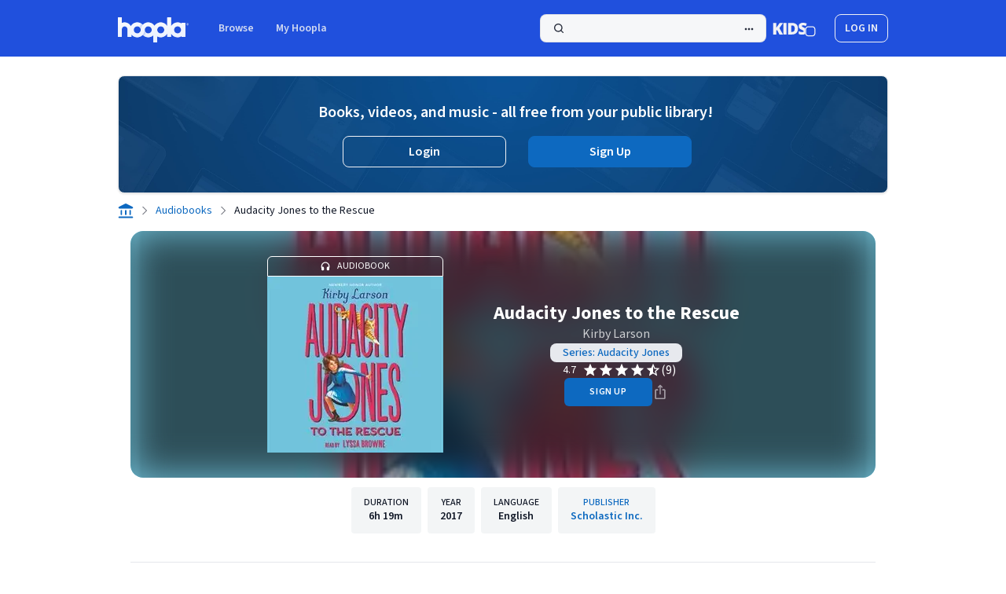

--- FILE ---
content_type: text/css
request_url: https://www.hoopladigital.com/_next/static/css/e813267dc129114e.css
body_size: 18310
content:
@import "/css/loading.min.css";

/*
! tailwindcss v3.2.4 | MIT License | https://tailwindcss.com
*/*,:after,:before{box-sizing:border-box;border:0 solid #e5e7eb}:after,:before{--tw-content:""}html{line-height:1.5;-webkit-text-size-adjust:100%;tab-size:4;font-family:Source Sans\ 3,Helvetica Neue,Helvetica,Arial,ui-sans-serif,system-ui,sans-serif;font-feature-settings:normal}body{margin:0;line-height:inherit}hr{height:0;color:inherit;border-top-width:1px}abbr:where([title]){-webkit-text-decoration:underline dotted;text-decoration:underline dotted}h1,h2,h3,h4,h5,h6{font-size:inherit;font-weight:inherit}a{color:inherit;text-decoration:inherit}b,strong{font-weight:bolder}code,kbd,pre,samp{font-family:ui-monospace,SFMono-Regular,Menlo,Monaco,Consolas,Liberation Mono,Courier New,monospace;font-size:1em}small{font-size:80%}sub,sup{font-size:75%;line-height:0;position:relative;vertical-align:initial}sub{bottom:-.25em}sup{top:-.5em}table{text-indent:0;border-color:inherit;border-collapse:collapse}button,input,optgroup,select,textarea{font-family:inherit;font-size:100%;font-weight:inherit;line-height:inherit;color:inherit;margin:0;padding:0}button,select{text-transform:none}[type=button],[type=reset],[type=submit],button{-webkit-appearance:button;background-color:initial;background-image:none}:-moz-focusring{outline:auto}:-moz-ui-invalid{box-shadow:none}progress{vertical-align:initial}::-webkit-inner-spin-button,::-webkit-outer-spin-button{height:auto}[type=search]{-webkit-appearance:textfield;outline-offset:-2px}::-webkit-search-decoration{-webkit-appearance:none}::-webkit-file-upload-button{-webkit-appearance:button;font:inherit}summary{display:list-item}blockquote,dd,dl,figure,h1,h2,h3,h4,h5,h6,hr,p,pre{margin:0}fieldset{margin:0}fieldset,legend{padding:0}menu,ol,ul{list-style:none;margin:0;padding:0}textarea{resize:vertical}input::placeholder,textarea::placeholder{color:#9ca3af}[role=button],button{cursor:pointer}:disabled{cursor:default}audio,canvas,embed,iframe,img,object,svg,video{display:block;vertical-align:middle}img,video{max-width:100%;height:auto}[hidden]{display:none}[multiple],[type=date],[type=datetime-local],[type=email],[type=month],[type=number],[type=password],[type=search],[type=tel],[type=text],[type=time],[type=url],[type=week],select,textarea{-webkit-appearance:none;appearance:none;background-color:#fff;border-color:#6b7280;border-width:1px;border-radius:0;padding:.5rem .75rem;font-size:1rem;line-height:1.5rem;--tw-shadow:0 0 #0000}[multiple]:focus,[type=date]:focus,[type=datetime-local]:focus,[type=email]:focus,[type=month]:focus,[type=number]:focus,[type=password]:focus,[type=search]:focus,[type=tel]:focus,[type=text]:focus,[type=time]:focus,[type=url]:focus,[type=week]:focus,select:focus,textarea:focus{outline:2px solid #0000;outline-offset:2px;--tw-ring-inset:var(--tw-empty,/*!*/ /*!*/);--tw-ring-offset-width:0px;--tw-ring-offset-color:#fff;--tw-ring-color:#2563eb;--tw-ring-offset-shadow:var(--tw-ring-inset) 0 0 0 var(--tw-ring-offset-width) var(--tw-ring-offset-color);--tw-ring-shadow:var(--tw-ring-inset) 0 0 0 calc(1px + var(--tw-ring-offset-width)) var(--tw-ring-color);box-shadow:var(--tw-ring-offset-shadow),var(--tw-ring-shadow),var(--tw-shadow);border-color:#2563eb}input::placeholder,textarea::placeholder{color:#6b7280;opacity:1}::-webkit-datetime-edit-fields-wrapper{padding:0}::-webkit-date-and-time-value{min-height:1.5em}::-webkit-datetime-edit,::-webkit-datetime-edit-day-field,::-webkit-datetime-edit-hour-field,::-webkit-datetime-edit-meridiem-field,::-webkit-datetime-edit-millisecond-field,::-webkit-datetime-edit-minute-field,::-webkit-datetime-edit-month-field,::-webkit-datetime-edit-second-field,::-webkit-datetime-edit-year-field{padding-top:0;padding-bottom:0}select{background-image:url("data:image/svg+xml,%3csvg xmlns='http://www.w3.org/2000/svg' fill='none' viewBox='0 0 20 20'%3e%3cpath stroke='%236b7280' stroke-linecap='round' stroke-linejoin='round' stroke-width='1.5' d='M6 8l4 4 4-4'/%3e%3c/svg%3e");background-position:right .5rem center;background-repeat:no-repeat;background-size:1.5em 1.5em;padding-right:2.5rem;-webkit-print-color-adjust:exact;print-color-adjust:exact}[multiple]{background-image:none;background-position:0 0;background-repeat:unset;background-size:initial;padding-right:.75rem;-webkit-print-color-adjust:unset;print-color-adjust:unset}[type=checkbox],[type=radio]{-webkit-appearance:none;appearance:none;padding:0;-webkit-print-color-adjust:exact;print-color-adjust:exact;display:inline-block;vertical-align:middle;background-origin:border-box;-webkit-user-select:none;user-select:none;flex-shrink:0;height:1rem;width:1rem;color:#2563eb;background-color:#fff;border-color:#6b7280;border-width:1px;--tw-shadow:0 0 #0000}[type=checkbox]{border-radius:0}[type=radio]{border-radius:100%}[type=checkbox]:focus,[type=radio]:focus{outline:2px solid #0000;outline-offset:2px;--tw-ring-inset:var(--tw-empty,/*!*/ /*!*/);--tw-ring-offset-width:2px;--tw-ring-offset-color:#fff;--tw-ring-color:#2563eb;--tw-ring-offset-shadow:var(--tw-ring-inset) 0 0 0 var(--tw-ring-offset-width) var(--tw-ring-offset-color);--tw-ring-shadow:var(--tw-ring-inset) 0 0 0 calc(2px + var(--tw-ring-offset-width)) var(--tw-ring-color);box-shadow:var(--tw-ring-offset-shadow),var(--tw-ring-shadow),var(--tw-shadow)}[type=checkbox]:checked,[type=radio]:checked{border-color:#0000;background-color:currentColor;background-size:100% 100%;background-position:50%;background-repeat:no-repeat}[type=checkbox]:checked{background-image:url("data:image/svg+xml,%3csvg viewBox='0 0 16 16' fill='white' xmlns='http://www.w3.org/2000/svg'%3e%3cpath d='M12.207 4.793a1 1 0 010 1.414l-5 5a1 1 0 01-1.414 0l-2-2a1 1 0 011.414-1.414L6.5 9.086l4.293-4.293a1 1 0 011.414 0z'/%3e%3c/svg%3e")}[type=radio]:checked{background-image:url("data:image/svg+xml,%3csvg viewBox='0 0 16 16' fill='white' xmlns='http://www.w3.org/2000/svg'%3e%3ccircle cx='8' cy='8' r='3'/%3e%3c/svg%3e")}[type=checkbox]:checked:focus,[type=checkbox]:checked:hover,[type=checkbox]:indeterminate,[type=radio]:checked:focus,[type=radio]:checked:hover{border-color:#0000;background-color:currentColor}[type=checkbox]:indeterminate{background-image:url("data:image/svg+xml,%3csvg xmlns='http://www.w3.org/2000/svg' fill='none' viewBox='0 0 16 16'%3e%3cpath stroke='white' stroke-linecap='round' stroke-linejoin='round' stroke-width='2' d='M4 8h8'/%3e%3c/svg%3e");background-size:100% 100%;background-position:50%;background-repeat:no-repeat}[type=checkbox]:indeterminate:focus,[type=checkbox]:indeterminate:hover{border-color:#0000;background-color:currentColor}[type=file]{background:unset;border-color:inherit;border-width:0;border-radius:0;padding:0;font-size:unset;line-height:inherit}[type=file]:focus{outline:1px solid ButtonText;outline:1px auto -webkit-focus-ring-color}*,:after,:before{--tw-border-spacing-x:0;--tw-border-spacing-y:0;--tw-translate-x:0;--tw-translate-y:0;--tw-rotate:0;--tw-skew-x:0;--tw-skew-y:0;--tw-scale-x:1;--tw-scale-y:1;--tw-pan-x: ;--tw-pan-y: ;--tw-pinch-zoom: ;--tw-scroll-snap-strictness:proximity;--tw-ordinal: ;--tw-slashed-zero: ;--tw-numeric-figure: ;--tw-numeric-spacing: ;--tw-numeric-fraction: ;--tw-ring-inset: ;--tw-ring-offset-width:0px;--tw-ring-offset-color:#fff;--tw-ring-color:#3b82f680;--tw-ring-offset-shadow:0 0 #0000;--tw-ring-shadow:0 0 #0000;--tw-shadow:0 0 #0000;--tw-shadow-colored:0 0 #0000;--tw-blur: ;--tw-brightness: ;--tw-contrast: ;--tw-grayscale: ;--tw-hue-rotate: ;--tw-invert: ;--tw-saturate: ;--tw-sepia: ;--tw-drop-shadow: ;--tw-backdrop-blur: ;--tw-backdrop-brightness: ;--tw-backdrop-contrast: ;--tw-backdrop-grayscale: ;--tw-backdrop-hue-rotate: ;--tw-backdrop-invert: ;--tw-backdrop-opacity: ;--tw-backdrop-saturate: ;--tw-backdrop-sepia: }::backdrop{--tw-border-spacing-x:0;--tw-border-spacing-y:0;--tw-translate-x:0;--tw-translate-y:0;--tw-rotate:0;--tw-skew-x:0;--tw-skew-y:0;--tw-scale-x:1;--tw-scale-y:1;--tw-pan-x: ;--tw-pan-y: ;--tw-pinch-zoom: ;--tw-scroll-snap-strictness:proximity;--tw-ordinal: ;--tw-slashed-zero: ;--tw-numeric-figure: ;--tw-numeric-spacing: ;--tw-numeric-fraction: ;--tw-ring-inset: ;--tw-ring-offset-width:0px;--tw-ring-offset-color:#fff;--tw-ring-color:#3b82f680;--tw-ring-offset-shadow:0 0 #0000;--tw-ring-shadow:0 0 #0000;--tw-shadow:0 0 #0000;--tw-shadow-colored:0 0 #0000;--tw-blur: ;--tw-brightness: ;--tw-contrast: ;--tw-grayscale: ;--tw-hue-rotate: ;--tw-invert: ;--tw-saturate: ;--tw-sepia: ;--tw-drop-shadow: ;--tw-backdrop-blur: ;--tw-backdrop-brightness: ;--tw-backdrop-contrast: ;--tw-backdrop-grayscale: ;--tw-backdrop-hue-rotate: ;--tw-backdrop-invert: ;--tw-backdrop-opacity: ;--tw-backdrop-saturate: ;--tw-backdrop-sepia: }.container{width:100%}@media (min-width:32.5rem){.container{max-width:32.5rem}}@media (min-width:61.25rem){.container{max-width:61.25rem}}@media (min-width:313px){.container{max-width:313px}}@media (min-width:419px){.container{max-width:419px}}@media (min-width:550px){.container{max-width:550px}}@media (min-width:640px){.container{max-width:640px}}@media (min-width:900px){.container{max-width:900px}}@media (min-width:1024px){.container{max-width:1024px}}@media (min-width:1200px){.container{max-width:1200px}}@media (min-width:1500px){.container{max-width:1500px}}@media (min-width:1536px){.container{max-width:1536px}}.prose{color:var(--tw-prose-body);max-width:65ch}.prose :where(p):not(:where([class~=not-prose],[class~=not-prose] *)){margin-top:1.25em;margin-bottom:1.25em}.prose :where([class~=lead]):not(:where([class~=not-prose],[class~=not-prose] *)){color:var(--tw-prose-lead);font-size:1.25em;line-height:1.6;margin-top:1.2em;margin-bottom:1.2em}.prose :where(a):not(:where([class~=not-prose],[class~=not-prose] *)){color:var(--tw-prose-links);text-decoration:underline;font-weight:500}.prose :where(strong):not(:where([class~=not-prose],[class~=not-prose] *)){color:var(--tw-prose-bold);font-weight:600}.prose :where(a strong):not(:where([class~=not-prose],[class~=not-prose] *)){color:inherit}.prose :where(blockquote strong):not(:where([class~=not-prose],[class~=not-prose] *)){color:inherit}.prose :where(thead th strong):not(:where([class~=not-prose],[class~=not-prose] *)){color:inherit}.prose :where(ol):not(:where([class~=not-prose],[class~=not-prose] *)){list-style-type:decimal;margin-top:1.25em;margin-bottom:1.25em;-webkit-padding-start:1.625em;padding-inline-start:1.625em}.prose :where(ol[type=A]):not(:where([class~=not-prose],[class~=not-prose] *)){list-style-type:upper-alpha}.prose :where(ol[type=a]):not(:where([class~=not-prose],[class~=not-prose] *)){list-style-type:lower-alpha}.prose :where(ol[type=A s]):not(:where([class~=not-prose],[class~=not-prose] *)){list-style-type:upper-alpha}.prose :where(ol[type=a s]):not(:where([class~=not-prose],[class~=not-prose] *)){list-style-type:lower-alpha}.prose :where(ol[type=I]):not(:where([class~=not-prose],[class~=not-prose] *)){list-style-type:upper-roman}.prose :where(ol[type=i]):not(:where([class~=not-prose],[class~=not-prose] *)){list-style-type:lower-roman}.prose :where(ol[type=I s]):not(:where([class~=not-prose],[class~=not-prose] *)){list-style-type:upper-roman}.prose :where(ol[type=i s]):not(:where([class~=not-prose],[class~=not-prose] *)){list-style-type:lower-roman}.prose :where(ol[type="1"]):not(:where([class~=not-prose],[class~=not-prose] *)){list-style-type:decimal}.prose :where(ul):not(:where([class~=not-prose],[class~=not-prose] *)){list-style-type:disc;margin-top:1.25em;margin-bottom:1.25em;-webkit-padding-start:1.625em;padding-inline-start:1.625em}.prose :where(ol>li):not(:where([class~=not-prose],[class~=not-prose] *))::marker{font-weight:400;color:var(--tw-prose-counters)}.prose :where(ul>li):not(:where([class~=not-prose],[class~=not-prose] *))::marker{color:var(--tw-prose-bullets)}.prose :where(dt):not(:where([class~=not-prose],[class~=not-prose] *)){color:var(--tw-prose-headings);font-weight:600;margin-top:1.25em}.prose :where(hr):not(:where([class~=not-prose],[class~=not-prose] *)){border-color:var(--tw-prose-hr);border-top-width:1px;margin-top:3em;margin-bottom:3em}.prose :where(blockquote):not(:where([class~=not-prose],[class~=not-prose] *)){font-weight:500;font-style:italic;color:var(--tw-prose-quotes);border-inline-start-width:.25rem;border-inline-start-color:var(--tw-prose-quote-borders);quotes:"\201C""\201D""\2018""\2019";margin-top:1.6em;margin-bottom:1.6em;-webkit-padding-start:1em;padding-inline-start:1em}.prose :where(blockquote p:first-of-type):not(:where([class~=not-prose],[class~=not-prose] *)):before{content:open-quote}.prose :where(blockquote p:last-of-type):not(:where([class~=not-prose],[class~=not-prose] *)):after{content:close-quote}.prose :where(h1):not(:where([class~=not-prose],[class~=not-prose] *)){color:var(--tw-prose-headings);font-weight:800;font-size:2.25em;margin-top:0;margin-bottom:.8888889em;line-height:1.1111111}.prose :where(h1 strong):not(:where([class~=not-prose],[class~=not-prose] *)){font-weight:900;color:inherit}.prose :where(h2):not(:where([class~=not-prose],[class~=not-prose] *)){color:var(--tw-prose-headings);font-weight:700;font-size:1.5em;margin-top:2em;margin-bottom:1em;line-height:1.3333333}.prose :where(h2 strong):not(:where([class~=not-prose],[class~=not-prose] *)){font-weight:800;color:inherit}.prose :where(h3):not(:where([class~=not-prose],[class~=not-prose] *)){color:var(--tw-prose-headings);font-weight:600;font-size:1.25em;margin-top:1.6em;margin-bottom:.6em;line-height:1.6}.prose :where(h3 strong):not(:where([class~=not-prose],[class~=not-prose] *)){font-weight:700;color:inherit}.prose :where(h4):not(:where([class~=not-prose],[class~=not-prose] *)){color:var(--tw-prose-headings);font-weight:600;margin-top:1.5em;margin-bottom:.5em;line-height:1.5}.prose :where(h4 strong):not(:where([class~=not-prose],[class~=not-prose] *)){font-weight:700;color:inherit}.prose :where(img):not(:where([class~=not-prose],[class~=not-prose] *)){margin-top:2em;margin-bottom:2em}.prose :where(picture):not(:where([class~=not-prose],[class~=not-prose] *)){display:block;margin-top:2em;margin-bottom:2em}.prose :where(video):not(:where([class~=not-prose],[class~=not-prose] *)){margin-top:2em;margin-bottom:2em}.prose :where(kbd):not(:where([class~=not-prose],[class~=not-prose] *)){font-weight:500;font-family:inherit;color:var(--tw-prose-kbd);box-shadow:0 0 0 1px rgb(var(--tw-prose-kbd-shadows)/10%),0 3px 0 rgb(var(--tw-prose-kbd-shadows)/10%);font-size:.875em;border-radius:.3125rem;padding-top:.1875em;-webkit-padding-end:.375em;padding-inline-end:.375em;padding-bottom:.1875em;-webkit-padding-start:.375em;padding-inline-start:.375em}.prose :where(code):not(:where([class~=not-prose],[class~=not-prose] *)){color:var(--tw-prose-code);font-weight:600;font-size:.875em}.prose :where(code):not(:where([class~=not-prose],[class~=not-prose] *)):before{content:"`"}.prose :where(code):not(:where([class~=not-prose],[class~=not-prose] *)):after{content:"`"}.prose :where(a code):not(:where([class~=not-prose],[class~=not-prose] *)){color:inherit}.prose :where(h1 code):not(:where([class~=not-prose],[class~=not-prose] *)){color:inherit}.prose :where(h2 code):not(:where([class~=not-prose],[class~=not-prose] *)){color:inherit;font-size:.875em}.prose :where(h3 code):not(:where([class~=not-prose],[class~=not-prose] *)){color:inherit;font-size:.9em}.prose :where(h4 code):not(:where([class~=not-prose],[class~=not-prose] *)){color:inherit}.prose :where(blockquote code):not(:where([class~=not-prose],[class~=not-prose] *)){color:inherit}.prose :where(thead th code):not(:where([class~=not-prose],[class~=not-prose] *)){color:inherit}.prose :where(pre):not(:where([class~=not-prose],[class~=not-prose] *)){color:var(--tw-prose-pre-code);background-color:var(--tw-prose-pre-bg);overflow-x:auto;font-weight:400;font-size:.875em;line-height:1.7142857;margin-top:1.7142857em;margin-bottom:1.7142857em;border-radius:.375rem;padding-top:.8571429em;-webkit-padding-end:1.1428571em;padding-inline-end:1.1428571em;padding-bottom:.8571429em;-webkit-padding-start:1.1428571em;padding-inline-start:1.1428571em}.prose :where(pre code):not(:where([class~=not-prose],[class~=not-prose] *)){background-color:initial;border-width:0;border-radius:0;padding:0;font-weight:inherit;color:inherit;font-size:inherit;font-family:inherit;line-height:inherit}.prose :where(pre code):not(:where([class~=not-prose],[class~=not-prose] *)):before{content:none}.prose :where(pre code):not(:where([class~=not-prose],[class~=not-prose] *)):after{content:none}.prose :where(table):not(:where([class~=not-prose],[class~=not-prose] *)){width:100%;table-layout:auto;margin-top:2em;margin-bottom:2em;font-size:.875em;line-height:1.7142857}.prose :where(thead):not(:where([class~=not-prose],[class~=not-prose] *)){border-bottom-width:1px;border-bottom-color:var(--tw-prose-th-borders)}.prose :where(thead th):not(:where([class~=not-prose],[class~=not-prose] *)){color:var(--tw-prose-headings);font-weight:600;vertical-align:bottom;-webkit-padding-end:.5714286em;padding-inline-end:.5714286em;padding-bottom:.5714286em;-webkit-padding-start:.5714286em;padding-inline-start:.5714286em}.prose :where(tbody tr):not(:where([class~=not-prose],[class~=not-prose] *)){border-bottom-width:1px;border-bottom-color:var(--tw-prose-td-borders)}.prose :where(tbody tr:last-child):not(:where([class~=not-prose],[class~=not-prose] *)){border-bottom-width:0}.prose :where(tbody td):not(:where([class~=not-prose],[class~=not-prose] *)){vertical-align:initial}.prose :where(tfoot):not(:where([class~=not-prose],[class~=not-prose] *)){border-top-width:1px;border-top-color:var(--tw-prose-th-borders)}.prose :where(tfoot td):not(:where([class~=not-prose],[class~=not-prose] *)){vertical-align:top}.prose :where(th,td):not(:where([class~=not-prose],[class~=not-prose] *)){text-align:start}.prose :where(figure>*):not(:where([class~=not-prose],[class~=not-prose] *)){margin-top:0;margin-bottom:0}.prose :where(figcaption):not(:where([class~=not-prose],[class~=not-prose] *)){color:var(--tw-prose-captions);font-size:.875em;line-height:1.4285714;margin-top:.8571429em}.prose{--tw-prose-body:#374151;--tw-prose-headings:#111827;--tw-prose-lead:#4b5563;--tw-prose-links:#111827;--tw-prose-bold:#111827;--tw-prose-counters:#6b7280;--tw-prose-bullets:#d1d5db;--tw-prose-hr:#e5e7eb;--tw-prose-quotes:#111827;--tw-prose-quote-borders:#e5e7eb;--tw-prose-captions:#6b7280;--tw-prose-kbd:#111827;--tw-prose-kbd-shadows:17 24 39;--tw-prose-code:#111827;--tw-prose-pre-code:#e5e7eb;--tw-prose-pre-bg:#1f2937;--tw-prose-th-borders:#d1d5db;--tw-prose-td-borders:#e5e7eb;--tw-prose-invert-body:#d1d5db;--tw-prose-invert-headings:#fff;--tw-prose-invert-lead:#9ca3af;--tw-prose-invert-links:#fff;--tw-prose-invert-bold:#fff;--tw-prose-invert-counters:#9ca3af;--tw-prose-invert-bullets:#4b5563;--tw-prose-invert-hr:#374151;--tw-prose-invert-quotes:#f3f4f6;--tw-prose-invert-quote-borders:#374151;--tw-prose-invert-captions:#9ca3af;--tw-prose-invert-kbd:#fff;--tw-prose-invert-kbd-shadows:255 255 255;--tw-prose-invert-code:#fff;--tw-prose-invert-pre-code:#d1d5db;--tw-prose-invert-pre-bg:#00000080;--tw-prose-invert-th-borders:#4b5563;--tw-prose-invert-td-borders:#374151;font-size:1rem;line-height:1.75}.prose :where(picture>img):not(:where([class~=not-prose],[class~=not-prose] *)){margin-top:0;margin-bottom:0}.prose :where(li):not(:where([class~=not-prose],[class~=not-prose] *)){margin-top:.5em;margin-bottom:.5em}.prose :where(ol>li):not(:where([class~=not-prose],[class~=not-prose] *)){-webkit-padding-start:.375em;padding-inline-start:.375em}.prose :where(ul>li):not(:where([class~=not-prose],[class~=not-prose] *)){-webkit-padding-start:.375em;padding-inline-start:.375em}.prose :where(.prose>ul>li p):not(:where([class~=not-prose],[class~=not-prose] *)){margin-top:.75em;margin-bottom:.75em}.prose :where(.prose>ul>li>p:first-child):not(:where([class~=not-prose],[class~=not-prose] *)){margin-top:1.25em}.prose :where(.prose>ul>li>p:last-child):not(:where([class~=not-prose],[class~=not-prose] *)){margin-bottom:1.25em}.prose :where(.prose>ol>li>p:first-child):not(:where([class~=not-prose],[class~=not-prose] *)){margin-top:1.25em}.prose :where(.prose>ol>li>p:last-child):not(:where([class~=not-prose],[class~=not-prose] *)){margin-bottom:1.25em}.prose :where(ul ul,ul ol,ol ul,ol ol):not(:where([class~=not-prose],[class~=not-prose] *)){margin-top:.75em;margin-bottom:.75em}.prose :where(dl):not(:where([class~=not-prose],[class~=not-prose] *)){margin-top:1.25em;margin-bottom:1.25em}.prose :where(dd):not(:where([class~=not-prose],[class~=not-prose] *)){margin-top:.5em;-webkit-padding-start:1.625em;padding-inline-start:1.625em}.prose :where(hr+*):not(:where([class~=not-prose],[class~=not-prose] *)){margin-top:0}.prose :where(h2+*):not(:where([class~=not-prose],[class~=not-prose] *)){margin-top:0}.prose :where(h3+*):not(:where([class~=not-prose],[class~=not-prose] *)){margin-top:0}.prose :where(h4+*):not(:where([class~=not-prose],[class~=not-prose] *)){margin-top:0}.prose :where(thead th:first-child):not(:where([class~=not-prose],[class~=not-prose] *)){-webkit-padding-start:0;padding-inline-start:0}.prose :where(thead th:last-child):not(:where([class~=not-prose],[class~=not-prose] *)){-webkit-padding-end:0;padding-inline-end:0}.prose :where(tbody td,tfoot td):not(:where([class~=not-prose],[class~=not-prose] *)){padding-top:.5714286em;-webkit-padding-end:.5714286em;padding-inline-end:.5714286em;padding-bottom:.5714286em;-webkit-padding-start:.5714286em;padding-inline-start:.5714286em}.prose :where(tbody td:first-child,tfoot td:first-child):not(:where([class~=not-prose],[class~=not-prose] *)){-webkit-padding-start:0;padding-inline-start:0}.prose :where(tbody td:last-child,tfoot td:last-child):not(:where([class~=not-prose],[class~=not-prose] *)){-webkit-padding-end:0;padding-inline-end:0}.prose :where(figure):not(:where([class~=not-prose],[class~=not-prose] *)){margin-top:2em;margin-bottom:2em}.prose :where(.prose>:first-child):not(:where([class~=not-prose],[class~=not-prose] *)){margin-top:0}.prose :where(.prose>:last-child):not(:where([class~=not-prose],[class~=not-prose] *)){margin-bottom:0}.sr-only{position:absolute;width:1px;height:1px;padding:0;margin:-1px;overflow:hidden;clip:rect(0,0,0,0);white-space:nowrap;border-width:0}.pointer-events-none{pointer-events:none}.visible{visibility:visible}.collapse{visibility:collapse}.static{position:static}.\!static{position:static!important}.fixed{position:fixed}.absolute{position:absolute}.\!absolute{position:absolute!important}.relative{position:relative}.sticky{position:-webkit-sticky;position:sticky}.inset-0{top:0;right:0;bottom:0;left:0}.top-1\/2{top:50%}.left-0{left:0}.right-0{right:0}.top-0{top:0}.bottom-0{bottom:0}.top-1{top:.25rem}.right-2{right:.5rem}.-left-6{left:-1.5rem}.right-1{right:.25rem}.top-2\.5{top:.625rem}.right-3{right:.75rem}.top-2{top:.5rem}.right-4{right:1rem}.bottom-20{bottom:5rem}.bottom-4{bottom:1rem}.bottom-44{bottom:11rem}.bottom-28{bottom:7rem}.right-6{right:1.5rem}.left-1\/2{left:50%}.top-3\/4{top:75%}.bottom-2{bottom:.5rem}.-bottom-28{bottom:-7rem}.left-1{left:.25rem}.-top-8{top:-2rem}.-right-4{right:-1rem}.left-0\.5{left:.125rem}.bottom-1\.5{bottom:.375rem}.bottom-1{bottom:.25rem}.left-4{left:1rem}.top-3{top:.75rem}.bottom-2\.5{bottom:.625rem}.-top-9{top:-2.25rem}.\!top-0{top:0!important}.bottom-16{bottom:4rem}.top-full{top:100%}.bottom-full{bottom:100%}.top-2\/4{top:50%}.-left-2{left:-.5rem}.top-5{top:1.25rem}.bottom-3{bottom:.75rem}.bottom-0\.5{bottom:.125rem}.-left-full{left:-100%}.\!left-0{left:0!important}.bottom-10{bottom:2.5rem}.top-12{top:3rem}.right-1\.5{right:.375rem}.left-2{left:.5rem}.-top-2{top:-.5rem}.isolate{isolation:isolate}.z-10{z-index:10}.z-20{z-index:20}.z-0{z-index:0}.z-100{z-index:100}.z-30{z-index:30}.z-50{z-index:50}.z-40{z-index:40}.z-90{z-index:90}.\!z-90{z-index:90!important}.-z-10{z-index:-10}.order-first{order:-9999}.col-span-1{grid-column:span 1/span 1}.col-span-2{grid-column:span 2/span 2}.col-start-1{grid-column-start:1}.col-start-2{grid-column-start:2}.col-start-3{grid-column-start:3}.row-start-1{grid-row-start:1}.row-start-2{grid-row-start:2}.row-start-3{grid-row-start:3}.row-start-4{grid-row-start:4}.float-right{float:right}.float-left{float:left}.m-0{margin:0}.m-1{margin:.25rem}.m-auto{margin:auto}.m-14{margin:3.5rem}.m-2{margin:.5rem}.m-2\.5{margin:.625rem}.m-6{margin:1.5rem}.m-1\.5{margin:.375rem}.m-7{margin:1.75rem}.m-px{margin:1px}.mx-auto{margin-left:auto;margin-right:auto}.mx-1{margin-left:.25rem;margin-right:.25rem}.my-4{margin-top:1rem;margin-bottom:1rem}.my-1{margin-top:.25rem;margin-bottom:.25rem}.my-2{margin-top:.5rem;margin-bottom:.5rem}.\!my-4{margin-top:1rem!important;margin-bottom:1rem!important}.my-24{margin-top:6rem;margin-bottom:6rem}.my-10{margin-top:2.5rem;margin-bottom:2.5rem}.my-6{margin-top:1.5rem;margin-bottom:1.5rem}.mx-7{margin-left:1.75rem;margin-right:1.75rem}.my-5{margin-top:1.25rem;margin-bottom:1.25rem}.my-2\.5{margin-top:.625rem;margin-bottom:.625rem}.my-8{margin-top:2rem;margin-bottom:2rem}.-mx-1\.5{margin-left:-.375rem;margin-right:-.375rem}.-mx-1{margin-left:-.25rem;margin-right:-.25rem}.mx-0{margin-left:0;margin-right:0}.mx-8{margin-left:2rem;margin-right:2rem}.mx-10{margin-left:2.5rem;margin-right:2.5rem}.my-0{margin-top:0;margin-bottom:0}.mx-1\.5{margin-left:.375rem;margin-right:.375rem}.mx-0\.5{margin-left:.125rem;margin-right:.125rem}.mx-2{margin-left:.5rem;margin-right:.5rem}.my-12{margin-top:3rem;margin-bottom:3rem}.my-3{margin-top:.75rem;margin-bottom:.75rem}.mx-2\.5{margin-left:.625rem;margin-right:.625rem}.mx-5{margin-left:1.25rem;margin-right:1.25rem}.-mx-4{margin-left:-1rem;margin-right:-1rem}.my-auto{margin-top:auto;margin-bottom:auto}.mb-4{margin-bottom:1rem}.mr-1{margin-right:.25rem}.ml-1{margin-left:.25rem}.mt-6{margin-top:1.5rem}.mb-2{margin-bottom:.5rem}.mt-3{margin-top:.75rem}.mb-3{margin-bottom:.75rem}.mt-8{margin-top:2rem}.mt-1{margin-top:.25rem}.mb-5{margin-bottom:1.25rem}.mb-10{margin-bottom:2.5rem}.ml-5{margin-left:1.25rem}.mr-2{margin-right:.5rem}.\!mb-0{margin-bottom:0!important}.ml-2{margin-left:.5rem}.mr-4{margin-right:1rem}.mb-8{margin-bottom:2rem}.ml-auto{margin-left:auto}.mb-14{margin-bottom:3.5rem}.mb-1{margin-bottom:.25rem}.-ml-2{margin-left:-.5rem}.mt-2{margin-top:.5rem}.-mt-2{margin-top:-.5rem}.-mr-2{margin-right:-.5rem}.mt-auto{margin-top:auto}.mt-4{margin-top:1rem}.mb-6{margin-bottom:1.5rem}.mt-5{margin-top:1.25rem}.-mt-4{margin-top:-1rem}.mt-0\.5{margin-top:.125rem}.mt-0{margin-top:0}.mt-7{margin-top:1.75rem}.mb-24{margin-bottom:6rem}.mb-2\.5{margin-bottom:.625rem}.mb-0\.5{margin-bottom:.125rem}.mb-0{margin-bottom:0}.mr-2\.5{margin-right:.625rem}.mt-1\.5{margin-top:.375rem}.\!mt-2{margin-top:.5rem!important}.mt-10{margin-top:2.5rem}.mt-20{margin-top:5rem}.mb-60{margin-bottom:15rem}.mt-36{margin-top:9rem}.-mt-6{margin-top:-1.5rem}.-ml-5{margin-left:-1.25rem}.ml-8{margin-left:2rem}.\!mb-4{margin-bottom:1rem!important}.mt-48{margin-top:12rem}.mb-44{margin-bottom:11rem}.ml-40{margin-left:10rem}.mb-1\.5{margin-bottom:.375rem}.mr-0\.5{margin-right:.125rem}.mr-0{margin-right:0}.ml-0\.5{margin-left:.125rem}.ml-0{margin-left:0}.ml-px{margin-left:1px}.-mr-1{margin-right:-.25rem}.ml-2\.5{margin-left:.625rem}.-mt-1\.5{margin-top:-.375rem}.-mt-1{margin-top:-.25rem}.ml-6{margin-left:1.5rem}.mb-7{margin-bottom:1.75rem}.-mt-20{margin-top:-5rem}.mr-8{margin-right:2rem}.-mb-1\.5{margin-bottom:-.375rem}.-mb-1{margin-bottom:-.25rem}.-mt-3{margin-top:-.75rem}.mt-3\.5{margin-top:.875rem}.ml-4{margin-left:1rem}.ml-1\.5{margin-left:.375rem}.-mt-24{margin-top:-6rem}.mr-6{margin-right:1.5rem}.ml-\[0\.4375rem\]{margin-left:.4375rem}.mr-\[0\.5625rem\]{margin-right:.5625rem}.\!mt-1{margin-top:.25rem!important}.mr-7{margin-right:1.75rem}.mr-3{margin-right:.75rem}.ml-\[5px\]{margin-left:5px}.-ml-1\.5{margin-left:-.375rem}.-ml-1{margin-left:-.25rem}.box-border{box-sizing:border-box}.block{display:block}.\!block{display:block!important}.inline-block{display:inline-block}.inline{display:inline}.\!inline{display:inline!important}.flex{display:flex}.inline-flex{display:inline-flex}.table{display:table}.grid{display:grid}.contents{display:contents}.hidden{display:none}.aspect-\[7\/3\]{aspect-ratio:7/3}.h-full{height:100%}.h-dvh{height:100dvh}.h-screen{height:100vh}.h-12{height:3rem}.h-auto{height:auto}.h-86{height:21.5rem}.h-80{height:20rem}.h-76{height:18.25rem}.h-72{height:18rem}.h-44{height:11rem}.h-4{height:1rem}.h-6{height:1.5rem}.h-5{height:1.25rem}.h-20{height:5rem}.h-7{height:1.75rem}.h-10{height:2.5rem}.h-2\.5{height:.625rem}.h-2{height:.5rem}.h-40{height:10rem}.h-3{height:.75rem}.h-8{height:2rem}.h-\[160px\]{height:160px}.h-\[28px\]{height:28px}.h-\[4px\]{height:4px}.h-\[42rem\]{height:42rem}.h-28{height:7rem}.h-36{height:9rem}.h-16{height:4rem}.h-\[168px\]{height:168px}.h-32{height:8rem}.h-\[275px\]{height:275px}.h-48{height:12rem}.h-1{height:.25rem}.h-14{height:3.5rem}.h-9{height:2.25rem}.h-0\.5{height:.125rem}.h-0{height:0}.h-\[4\.75rem\]{height:4.75rem}.h-64{height:16rem}.\!h-full{height:100%!important}.h-24{height:6rem}.h-fit{height:-webkit-fit-content;height:fit-content}.\!h-5{height:1.25rem!important}.h-\[calc\(100\%-40px\)\]{height:calc(100% - 40px)}.h-\[calc\(100\%-90px\)\]{height:calc(100% - 90px)}.h-\[calc\(2\.25rem\+2px\)\]{height:calc(2.25rem + 2px)}.h-\[calc\(100\%-66px\)\]{height:calc(100% - 66px)}.h-\[60px\]{height:60px}.h-\[562px\]{height:562px}.h-\[72px\]{height:72px}.h-\[2px\]{height:2px}.h-3\.5{height:.875rem}.h-56{height:14rem}.h-\[152px\]{height:152px}.h-\[120px\]{height:120px}.max-h-\[255px\]{max-height:255px}.max-h-full{max-height:100%}.max-h-\[300px\]{max-height:300px}.max-h-48{max-height:12rem}.max-h-100{max-height:25rem}.max-h-\[44px\]{max-height:44px}.max-h-\[562px\]{max-height:562px}.max-h-64{max-height:16rem}.min-h-\[11rem\]{min-height:11rem}.min-h-full{min-height:100%}.min-h-screen{min-height:100vh}.min-h-0{min-height:0}.min-h-\[2\.75rem\]{min-height:2.75rem}.min-h-\[40px\]{min-height:40px}.w-full{width:100%}.w-dvw{width:100dvw}.w-2\/3{width:66.666667%}.w-auto{width:auto}.w-32{width:8rem}.\!w-60{width:15rem!important}.w-52{width:13rem}.w-1\/2{width:50%}.w-4{width:1rem}.w-min{width:-webkit-min-content;width:min-content}.\!w-full{width:100%!important}.w-11{width:2.75rem}.w-5{width:1.25rem}.w-72{width:18rem}.w-20{width:5rem}.w-7{width:1.75rem}.w-10{width:2.5rem}.w-6{width:1.5rem}.w-24{width:6rem}.w-40{width:10rem}.w-44{width:11rem}.w-\[183px\]{width:183px}.w-\[160px\]{width:160px}.w-56{width:14rem}.w-11\/12{width:91.666667%}.w-\[24px\]{width:24px}.w-\[28px\]{width:28px}.w-28{width:7rem}.w-68{width:17rem}.w-48{width:12rem}.w-fit{width:-webkit-fit-content;width:fit-content}.w-36{width:9rem}.w-64{width:16rem}.w-7\/12{width:58.333333%}.w-\[calc\(100\%-3rem\)\]{width:calc(100% - 3rem)}.w-80{width:20rem}.w-12{width:3rem}.w-2\/12{width:16.666667%}.w-8\/12{width:66.666667%}.w-\[580px\]{width:580px}.w-88{width:22rem}.w-max{width:-webkit-max-content;width:max-content}.w-14{width:3.5rem}.w-screen{width:100vw}.w-2\/4{width:50%}.w-5\/6{width:83.333333%}.w-0\.5{width:.125rem}.w-0{width:0}.w-3{width:.75rem}.w-1\/5{width:20%}.w-1{width:.25rem}.w-27{width:6.75rem}.\!w-24{width:6rem!important}.w-4\/12{width:33.333333%}.w-10\/12{width:83.333333%}.w-6\/12{width:50%}.w-\[65\%\]{width:65%}.w-16{width:4rem}.\!w-5{width:1.25rem!important}.w-60{width:15rem}.w-\[518px\]{width:518px}.w-\[50px\]{width:50px}.w-4\/5{width:80%}.w-280{width:280px}.w-\[72px\]{width:72px}.w-3\.5{width:.875rem}.w-8{width:2rem}.w-2{width:.5rem}.w-\[448px\]{width:448px}.min-w-32{min-width:8rem}.min-w-16{min-width:4rem}.min-w-min{min-width:-webkit-min-content;min-width:min-content}.min-w-28{min-width:7rem}.min-w-0{min-width:0}.min-w-40{min-width:10rem}.min-w-full{min-width:100%}.min-w-\[675px\]{min-width:675px}.min-w-\[auto\]{min-width:auto}.min-w-\[200px\]{min-width:200px}.max-w-md{max-width:28rem}.max-w-76{max-width:19rem}.max-w-full{max-width:100%}.max-w-lg{max-width:32rem}.max-w-xl{max-width:36rem}.max-w-prose{max-width:65ch}.max-w-none{max-width:none}.max-w-6xl{max-width:72rem}.max-w-7xl{max-width:80rem}.max-w-4xl{max-width:56rem}.max-w-5xl{max-width:64rem}.max-w-\[18rem\]{max-width:18rem}.max-w-\[355px\]{max-width:355px}.max-w-3xl{max-width:48rem}.max-w-\[calc\(100\%-10px\)\]{max-width:calc(100% - 10px)}.max-w-\[30rem\]{max-width:30rem}.max-w-xs{max-width:20rem}.max-w-\[980px\]{max-width:980px}.max-w-\[325px\]{max-width:325px}.max-w-sm{max-width:24rem}.max-w-\[40rem\]{max-width:40rem}.max-w-\[250px\]{max-width:250px}.max-w-9\/10{max-width:90%}.max-w-\[518px\]{max-width:518px}.max-w-4\/5{max-width:80%}.max-w-135{max-width:33.75rem}.max-w-\[23rem\]{max-width:23rem}.max-w-\[50vw\]{max-width:50vw}.flex-1{flex:1 1 0%}.flex-auto{flex:1 1 auto}.flex-none{flex:none}.flex-initial{flex:0 1 auto}.flex-\[1_0_0\]{flex:1 0 0}.flex-shrink-0{flex-shrink:0}.flex-shrink{flex-shrink:1}.shrink-0{flex-shrink:0}.flex-grow{flex-grow:1}.flex-grow-0{flex-grow:0}.grow{flex-grow:1}.grow-0{flex-grow:0}.basis-0{flex-basis:0px}.basis-11\/12{flex-basis:91.666667%}.origin-top-right{transform-origin:top right}.origin-center{transform-origin:center}.-translate-y-1\/2{--tw-translate-y:-50%}.-translate-x-full,.-translate-y-1\/2{transform:translate(var(--tw-translate-x),var(--tw-translate-y)) rotate(var(--tw-rotate)) skewX(var(--tw-skew-x)) skewY(var(--tw-skew-y)) scaleX(var(--tw-scale-x)) scaleY(var(--tw-scale-y))}.-translate-x-full{--tw-translate-x:-100%}.translate-x-0{--tw-translate-x:0px;transform:translate(var(--tw-translate-x),var(--tw-translate-y)) rotate(var(--tw-rotate)) skewX(var(--tw-skew-x)) skewY(var(--tw-skew-y)) scaleX(var(--tw-scale-x)) scaleY(var(--tw-scale-y))}.\!translate-x-5{--tw-translate-x:1.25rem!important;transform:translate(var(--tw-translate-x),var(--tw-translate-y)) rotate(var(--tw-rotate)) skewX(var(--tw-skew-x)) skewY(var(--tw-skew-y)) scaleX(var(--tw-scale-x)) scaleY(var(--tw-scale-y))!important}.-translate-x-1\/2{--tw-translate-x:-50%;transform:translate(var(--tw-translate-x),var(--tw-translate-y)) rotate(var(--tw-rotate)) skewX(var(--tw-skew-x)) skewY(var(--tw-skew-y)) scaleX(var(--tw-scale-x)) scaleY(var(--tw-scale-y))}.\!-rotate-90{--tw-rotate:-90deg!important;transform:translate(var(--tw-translate-x),var(--tw-translate-y)) rotate(var(--tw-rotate)) skewX(var(--tw-skew-x)) skewY(var(--tw-skew-y)) scaleX(var(--tw-scale-x)) scaleY(var(--tw-scale-y))!important}.rotate-90{--tw-rotate:90deg}.-rotate-180,.rotate-90{transform:translate(var(--tw-translate-x),var(--tw-translate-y)) rotate(var(--tw-rotate)) skewX(var(--tw-skew-x)) skewY(var(--tw-skew-y)) scaleX(var(--tw-scale-x)) scaleY(var(--tw-scale-y))}.-rotate-180{--tw-rotate:-180deg}.rotate-45{--tw-rotate:45deg}.rotate-180,.rotate-45{transform:translate(var(--tw-translate-x),var(--tw-translate-y)) rotate(var(--tw-rotate)) skewX(var(--tw-skew-x)) skewY(var(--tw-skew-y)) scaleX(var(--tw-scale-x)) scaleY(var(--tw-scale-y))}.rotate-180{--tw-rotate:180deg}.scale-95{--tw-scale-x:.95;--tw-scale-y:.95}.scale-100,.scale-95{transform:translate(var(--tw-translate-x),var(--tw-translate-y)) rotate(var(--tw-rotate)) skewX(var(--tw-skew-x)) skewY(var(--tw-skew-y)) scaleX(var(--tw-scale-x)) scaleY(var(--tw-scale-y))}.scale-100{--tw-scale-x:1;--tw-scale-y:1}.-scale-y-100{--tw-scale-y:-1}.-scale-y-100,.transform{transform:translate(var(--tw-translate-x),var(--tw-translate-y)) rotate(var(--tw-rotate)) skewX(var(--tw-skew-x)) skewY(var(--tw-skew-y)) scaleX(var(--tw-scale-x)) scaleY(var(--tw-scale-y))}@keyframes bounce{0%,to{transform:translateY(-25%);animation-timing-function:cubic-bezier(.8,0,1,1)}50%{transform:none;animation-timing-function:cubic-bezier(0,0,.2,1)}}.animate-bounce{animation:bounce 1s infinite}@keyframes pulse{50%{opacity:.5}}.animate-pulse{animation:pulse 2s cubic-bezier(.4,0,.6,1) infinite}.cursor-pointer{cursor:pointer}.cursor-not-allowed{cursor:not-allowed}.\!cursor-not-allowed{cursor:not-allowed!important}.\!cursor-pointer{cursor:pointer!important}.cursor-default{cursor:default}.cursor-grab{cursor:grab}.cursor-grabbing{cursor:grabbing}.\!cursor-default{cursor:default!important}.cursor-wait{cursor:wait}.select-none{-webkit-user-select:none;user-select:none}.resize{resize:both}.list-inside{list-style-position:inside}.list-disc{list-style-type:disc}.list-none{list-style-type:none}.appearance-none{-webkit-appearance:none;appearance:none}.break-inside-avoid-column{break-inside:avoid-column}.grid-cols-fill-32{grid-template-columns:repeat(auto-fill,8rem)}.grid-cols-2{grid-template-columns:repeat(2,minmax(0,1fr))}.grid-cols-1{grid-template-columns:repeat(1,minmax(0,1fr))}.grid-cols-\[min-content_max-content_min-content\]{grid-template-columns:-webkit-min-content -webkit-max-content -webkit-min-content;grid-template-columns:min-content max-content min-content}.grid-cols-\[1fr_2fr_1fr\]{grid-template-columns:1fr 2fr 1fr}.grid-cols-4{grid-template-columns:repeat(4,minmax(0,1fr))}.grid-cols-\[1fr_auto_1fr\]{grid-template-columns:1fr auto 1fr}.grid-cols-\[30px_48px_auto_50px\]{grid-template-columns:30px 48px auto 50px}.grid-cols-\[30px_auto_50px\]{grid-template-columns:30px auto 50px}.grid-cols-\[1fr_1fr\]{grid-template-columns:1fr 1fr}.grid-cols-3{grid-template-columns:repeat(3,minmax(0,1fr))}.grid-rows-\[1fr\]{grid-template-rows:1fr}.grid-rows-2{grid-template-rows:repeat(2,minmax(0,1fr))}.flex-row{flex-direction:row}.flex-row-reverse{flex-direction:row-reverse}.flex-col{flex-direction:column}.flex-wrap{flex-wrap:wrap}.place-content-stretch{place-content:stretch}.place-items-center{place-items:center}.content-center{align-content:center}.content-start{align-content:flex-start}.items-start{align-items:flex-start}.items-end{align-items:flex-end}.items-center{align-items:center}.items-stretch{align-items:stretch}.justify-start{justify-content:flex-start}.\!justify-start{justify-content:flex-start!important}.justify-end{justify-content:flex-end}.justify-center{justify-content:center}.justify-between{justify-content:space-between}.\!justify-between{justify-content:space-between!important}.justify-around{justify-content:space-around}.justify-evenly{justify-content:space-evenly}.justify-items-end{justify-items:end}.justify-items-center{justify-items:center}.gap-4{gap:1rem}.gap-2{gap:.5rem}.gap-6{gap:1.5rem}.gap-10{gap:2.5rem}.gap-8{gap:2rem}.gap-1{gap:.25rem}.gap-3{gap:.75rem}.gap-2\.5{gap:.625rem}.gap-5{gap:1.25rem}.gap-\[7px\]{gap:7px}.gap-0{gap:0}.gap-y-4{row-gap:1rem}.gap-x-0\.5{column-gap:.125rem}.gap-x-0{column-gap:0}.gap-x-10{column-gap:2.5rem}.gap-x-8{column-gap:2rem}.gap-x-4{column-gap:1rem}.space-y-4>:not([hidden])~:not([hidden]){--tw-space-y-reverse:0;margin-top:calc(1rem * calc(1 - var(--tw-space-y-reverse)));margin-bottom:calc(1rem * var(--tw-space-y-reverse))}.space-y-1>:not([hidden])~:not([hidden]){--tw-space-y-reverse:0;margin-top:calc(.25rem * calc(1 - var(--tw-space-y-reverse)));margin-bottom:calc(.25rem * var(--tw-space-y-reverse))}.space-y-2>:not([hidden])~:not([hidden]){--tw-space-y-reverse:0;margin-top:calc(.5rem * calc(1 - var(--tw-space-y-reverse)));margin-bottom:calc(.5rem * var(--tw-space-y-reverse))}.space-x-2>:not([hidden])~:not([hidden]){--tw-space-x-reverse:0;margin-right:calc(.5rem * var(--tw-space-x-reverse));margin-left:calc(.5rem * calc(1 - var(--tw-space-x-reverse)))}.space-y-3>:not([hidden])~:not([hidden]){--tw-space-y-reverse:0;margin-top:calc(.75rem * calc(1 - var(--tw-space-y-reverse)));margin-bottom:calc(.75rem * var(--tw-space-y-reverse))}.space-x-4>:not([hidden])~:not([hidden]){--tw-space-x-reverse:0;margin-right:calc(1rem * var(--tw-space-x-reverse));margin-left:calc(1rem * calc(1 - var(--tw-space-x-reverse)))}.space-x-3>:not([hidden])~:not([hidden]){--tw-space-x-reverse:0;margin-right:calc(.75rem * var(--tw-space-x-reverse));margin-left:calc(.75rem * calc(1 - var(--tw-space-x-reverse)))}.space-y-6>:not([hidden])~:not([hidden]){--tw-space-y-reverse:0;margin-top:calc(1.5rem * calc(1 - var(--tw-space-y-reverse)));margin-bottom:calc(1.5rem * var(--tw-space-y-reverse))}.space-x-1>:not([hidden])~:not([hidden]){--tw-space-x-reverse:0;margin-right:calc(.25rem * var(--tw-space-x-reverse));margin-left:calc(.25rem * calc(1 - var(--tw-space-x-reverse)))}.space-y-20>:not([hidden])~:not([hidden]){--tw-space-y-reverse:0;margin-top:calc(5rem * calc(1 - var(--tw-space-y-reverse)));margin-bottom:calc(5rem * var(--tw-space-y-reverse))}.space-y-8>:not([hidden])~:not([hidden]){--tw-space-y-reverse:0;margin-top:calc(2rem * calc(1 - var(--tw-space-y-reverse)));margin-bottom:calc(2rem * var(--tw-space-y-reverse))}.space-x-0\.5>:not([hidden])~:not([hidden]){--tw-space-x-reverse:0;margin-right:calc(.125rem * var(--tw-space-x-reverse));margin-left:calc(.125rem * calc(1 - var(--tw-space-x-reverse)))}.space-x-0>:not([hidden])~:not([hidden]){--tw-space-x-reverse:0;margin-right:calc(0px * var(--tw-space-x-reverse));margin-left:calc(0px * calc(1 - var(--tw-space-x-reverse)))}.space-y-10>:not([hidden])~:not([hidden]){--tw-space-y-reverse:0;margin-top:calc(2.5rem * calc(1 - var(--tw-space-y-reverse)));margin-bottom:calc(2.5rem * var(--tw-space-y-reverse))}.space-x-3\.5>:not([hidden])~:not([hidden]){--tw-space-x-reverse:0;margin-right:calc(.875rem * var(--tw-space-x-reverse));margin-left:calc(.875rem * calc(1 - var(--tw-space-x-reverse)))}.divide-y>:not([hidden])~:not([hidden]){--tw-divide-y-reverse:0;border-top-width:calc(1px * calc(1 - var(--tw-divide-y-reverse)));border-bottom-width:calc(1px * var(--tw-divide-y-reverse))}.divide-solid>:not([hidden])~:not([hidden]){border-style:solid}.divide-gray-400>:not([hidden])~:not([hidden]){--tw-divide-opacity:1;border-color:rgb(156 163 175/var(--tw-divide-opacity))}.divide-gray-200>:not([hidden])~:not([hidden]){--tw-divide-opacity:1;border-color:rgb(229 231 235/var(--tw-divide-opacity))}.divide-gray-100>:not([hidden])~:not([hidden]){--tw-divide-opacity:1;border-color:rgb(243 244 246/var(--tw-divide-opacity))}.place-self-end{place-self:end}.self-start{align-self:flex-start}.self-center{align-self:center}.self-stretch{align-self:stretch}.justify-self-center{justify-self:center}.overflow-hidden{overflow:hidden}.\!overflow-visible{overflow:visible!important}.overflow-y-auto{overflow-y:auto}.overflow-x-hidden{overflow-x:hidden}.overflow-y-hidden{overflow-y:hidden}.overflow-y-scroll{overflow-y:scroll}.overscroll-none{overscroll-behavior:none}.truncate{overflow:hidden;white-space:nowrap}.overflow-ellipsis,.text-ellipsis,.truncate{text-overflow:ellipsis}.whitespace-nowrap{white-space:nowrap}.whitespace-pre-line{white-space:pre-line}.whitespace-pre-wrap{white-space:pre-wrap}.break-words{overflow-wrap:break-word}.break-all{word-break:break-all}.rounded-md{border-radius:.375rem}.rounded{border-radius:.25rem}.rounded-full{border-radius:9999px}.rounded-lg{border-radius:.5rem}.rounded-sm{border-radius:.125rem}.rounded-\[3px\]{border-radius:3px}.rounded-xl{border-radius:.75rem}.rounded-2xl{border-radius:1rem}.rounded-3xl{border-radius:1.5rem}.rounded-\[32px\]{border-radius:32px}.rounded-\[12px\]{border-radius:12px}.rounded-\[4px\]{border-radius:4px}.rounded-\[8px\]{border-radius:8px}.rounded-\[20px\]{border-radius:20px}.rounded-\[16px\]{border-radius:16px}.rounded-\[0\.25rem\]{border-radius:.25rem}.rounded-\[0\.6875rem\]{border-radius:.6875rem}.rounded-l{border-top-left-radius:.25rem;border-bottom-left-radius:.25rem}.rounded-t-md{border-top-right-radius:.375rem}.rounded-l-md,.rounded-t-md{border-top-left-radius:.375rem}.rounded-l-md{border-bottom-left-radius:.375rem}.rounded-r-md{border-top-right-radius:.375rem;border-bottom-right-radius:.375rem}.rounded-r-lg{border-top-right-radius:.5rem;border-bottom-right-radius:.5rem}.rounded-l-lg{border-top-left-radius:.5rem;border-bottom-left-radius:.5rem}.rounded-b{border-bottom-right-radius:.25rem;border-bottom-left-radius:.25rem}.rounded-t-2xl{border-top-left-radius:1rem;border-top-right-radius:1rem}.rounded-bl-none{border-bottom-left-radius:0}.rounded-br-none{border-bottom-right-radius:0}.\!rounded-tl-none{border-top-left-radius:0!important}.\!rounded-bl-none{border-bottom-left-radius:0!important}.rounded-tr-lg{border-top-right-radius:.5rem}.rounded-br-lg{border-bottom-right-radius:.5rem}.rounded-tl-2xl{border-top-left-radius:1rem}.rounded-tr-2xl{border-top-right-radius:1rem}.border{border-width:1px}.border-2{border-width:2px}.border-0{border-width:0}.border-\[1px\]{border-width:1px}.\!border{border-width:1px!important}.border-\[0\.375rem\]{border-width:.375rem}.border-y{border-top-width:1px;border-bottom-width:1px}.border-r{border-right-width:1px}.border-l{border-left-width:1px}.border-b{border-bottom-width:1px}.border-b-2{border-bottom-width:2px}.border-t{border-top-width:1px}.border-t-4{border-top-width:4px}.\!border-r-2{border-right-width:2px!important}.border-b-0{border-bottom-width:0}.border-l-4{border-left-width:4px}.border-solid{border-style:solid}.border-none{border-style:none}.\!border-none{border-style:none!important}.border-gray-200{--tw-border-opacity:1;border-color:rgb(229 231 235/var(--tw-border-opacity))}.border-hoopla-blue{--tw-border-opacity:1;border-color:rgb(13 105 192/var(--tw-border-opacity))}.border-primary-transparent-1-light{border-color:var(--assets-colors-light-colors-surfaces-primary-transparent-1,var(--base-colors-colors-neutral-transparent-neutral-90010,#292e3d1a))}.border-hoopla-white{--tw-border-opacity:1;border-color:rgb(240 241 245/var(--tw-border-opacity))}.border-gray-900{--tw-border-opacity:1;border-color:rgb(17 24 39/var(--tw-border-opacity))}.border-red-600{--tw-border-opacity:1;border-color:rgb(220 38 38/var(--tw-border-opacity))}.border-secondary-highlight{--tw-border-opacity:1;border-color:rgb(200 200 200/var(--tw-border-opacity))}.\!border-warning-base{--tw-border-opacity:1!important;border-color:rgb(221 0 0/var(--tw-border-opacity))!important}.border-black{--tw-border-opacity:1;border-color:rgb(0 0 0/var(--tw-border-opacity))}.\!border-red-600{--tw-border-opacity:1!important;border-color:rgb(220 38 38/var(--tw-border-opacity))!important}.border-transparent{border-color:#0000}.border-hoopla-blue-500{--tw-border-opacity:1;border-color:rgb(13 105 192/var(--tw-border-opacity))}.\!border-gray-400{--tw-border-opacity:1!important;border-color:rgb(156 163 175/var(--tw-border-opacity))!important}.border-red-200{--tw-border-opacity:1;border-color:rgb(254 202 202/var(--tw-border-opacity))}.border-yellow-200{--tw-border-opacity:1;border-color:rgb(254 240 138/var(--tw-border-opacity))}.border-current{border-color:currentColor}.border-slate-200{--tw-border-opacity:1;border-color:rgb(226 232 240/var(--tw-border-opacity))}.border-gray-300{--tw-border-opacity:1;border-color:rgb(209 213 219/var(--tw-border-opacity))}.border-green-400{--tw-border-opacity:1;border-color:rgb(74 222 128/var(--tw-border-opacity))}.border-yellow-400{--tw-border-opacity:1;border-color:rgb(250 204 21/var(--tw-border-opacity))}.border-red-400{--tw-border-opacity:1;border-color:rgb(248 113 113/var(--tw-border-opacity))}.border-secondary-gainsboro{--tw-border-opacity:1;border-color:rgb(220 220 220/var(--tw-border-opacity))}.border-gray-400{--tw-border-opacity:1;border-color:rgb(156 163 175/var(--tw-border-opacity))}.border-red-500{--tw-border-opacity:1;border-color:rgb(239 68 68/var(--tw-border-opacity))}.border-yellow-500{--tw-border-opacity:1;border-color:rgb(234 179 8/var(--tw-border-opacity))}.border-gray-600{--tw-border-opacity:1;border-color:rgb(75 85 99/var(--tw-border-opacity))}.border-white{--tw-border-opacity:1;border-color:rgb(255 255 255/var(--tw-border-opacity))}.border-slate-400{--tw-border-opacity:1;border-color:rgb(148 163 184/var(--tw-border-opacity))}.border-secondary-base{--tw-border-opacity:1;border-color:rgb(154 154 154/var(--tw-border-opacity))}.border-hoopla-blue-light{--tw-border-opacity:1;border-color:rgb(56 130 197/var(--tw-border-opacity))}.border-secondary-pale{--tw-border-opacity:1;border-color:rgb(231 231 231/var(--tw-border-opacity))}.border-black\/75{border-color:#000000bf}.\!border-secondary-intense{--tw-border-opacity:1!important;border-color:rgb(91 91 91/var(--tw-border-opacity))!important}.border-\[var\(--assets-colors-light-colors-stroke-stroke-med\)\]{border-color:var(--assets-colors-light-colors-stroke-stroke-med)}.border-stroke-med-light{border-color:var(--assets-colors-light-colors-strokes-stroke-med,var(--base-colors-colors-neutral-transparent-neutral-90010,#292e3d1a))}.border-text-white-4-light{border-color:var(--assets-colors-light-colors-text-text-white-4,var(--base-colors-colors-neutral-transparent-neutral-5050,#f0f1f580))}.border-text-white-4-dark{border-color:var(--assets-colors-dark-colors-text-text-white-4,var(--base-colors-colors-neutral-transparent-neutral-5050,#f0f1f580))}.\!border-hoopla-blue-dark{--tw-border-opacity:1!important;border-color:rgb(9 86 155/var(--tw-border-opacity))!important}.border-\[\#000\]{--tw-border-opacity:1;border-color:rgb(0 0 0/var(--tw-border-opacity))}.border-primary-blue-grey-light{border-color:var(--assets-colors-light-colors-surfaces-primary-blue-grey,var(--base-colors-colors-vivid-blue-500,#2050dd))}.border-text-white-1-light{border-color:var(--assets-colors-light-colors-text-text-white-1,var(--base-colors-colors-neutral-neutral-50,#f0f1f5))}.border-hoopla-transparent-gray-light{border-color:#f0f1f5bf}.border-l-stroke-med-light{border-left-color:var(--assets-colors-light-colors-strokes-stroke-med,var(--base-colors-colors-neutral-transparent-neutral-90010,#292e3d1a))}.border-r-stroke-med-light{border-right-color:var(--assets-colors-light-colors-strokes-stroke-med,var(--base-colors-colors-neutral-transparent-neutral-90010,#292e3d1a))}.border-b-stroke-med-light{border-bottom-color:var(--assets-colors-light-colors-strokes-stroke-med,var(--base-colors-colors-neutral-transparent-neutral-90010,#292e3d1a))}.bg-hoopla-blue-dark{--tw-bg-opacity:1;background-color:rgb(9 86 155/var(--tw-bg-opacity))}.bg-white{--tw-bg-opacity:1;background-color:rgb(255 255 255/var(--tw-bg-opacity))}.bg-primary-background-light{background-color:var(--assets-colors-light-colors-surfaces-primary-background,var(--base-colors-colors-neutral-neutral-25,#f6f7f9))}.bg-black\/80{background-color:#000c}.bg-hoopla-blue\/20{background-color:#0d69c033}.bg-black\/60{background-color:#0009}.bg-primary-card-a-light{background-color:var(--assets-colors-light-colors-surfaces-primary-card-a,var(--base-colors-colors-neutral-neutral-0,#fcfcfd))}.bg-hoopla-blue\/\[\.1\]{background-color:#0d69c01a}.bg-hoopla-blue{--tw-bg-opacity:1;background-color:rgb(13 105 192/var(--tw-bg-opacity))}.bg-black\/10{background-color:#0000001a}.bg-hoopla-gray-HeaderV2-dark{--tw-bg-opacity:1;background-color:rgb(96 104 128/var(--tw-bg-opacity))}.\!bg-hoopla-blue{--tw-bg-opacity:1!important;background-color:rgb(13 105 192/var(--tw-bg-opacity))!important}.\!bg-hoopla-gray-HeaderV2-dark{--tw-bg-opacity:1!important;background-color:rgb(96 104 128/var(--tw-bg-opacity))!important}.bg-transparent{background-color:initial}.bg-\[\#eeeeee\]{--tw-bg-opacity:1;background-color:rgb(238 238 238/var(--tw-bg-opacity))}.bg-gray-100{--tw-bg-opacity:1;background-color:rgb(243 244 246/var(--tw-bg-opacity))}.bg-gray-400{--tw-bg-opacity:1;background-color:rgb(156 163 175/var(--tw-bg-opacity))}.bg-slate-200{--tw-bg-opacity:1;background-color:rgb(226 232 240/var(--tw-bg-opacity))}.bg-slate-400{--tw-bg-opacity:1;background-color:rgb(148 163 184/var(--tw-bg-opacity))}.bg-primary-blue-grey-light{background-color:var(--assets-colors-light-colors-surfaces-primary-blue-grey,var(--base-colors-colors-vivid-blue-500,#2050dd))}.bg-green-50{--tw-bg-opacity:1;background-color:rgb(240 253 244/var(--tw-bg-opacity))}.bg-yellow-50{--tw-bg-opacity:1;background-color:rgb(254 252 232/var(--tw-bg-opacity))}.bg-red-50{--tw-bg-opacity:1;background-color:rgb(254 242 242/var(--tw-bg-opacity))}.bg-secondary-base{--tw-bg-opacity:1;background-color:rgb(154 154 154/var(--tw-bg-opacity))}.bg-hoopla-blue-500{--tw-bg-opacity:1;background-color:rgb(13 105 192/var(--tw-bg-opacity))}.bg-primary-transparent-2-light{background-color:var(--assets-colors-light-colors-surfaces-primary-transparent-2,var(--base-colors-colors-neutral-transparent-neutral-50010,#6068801a))}.bg-hoopla-transparent-gray{background-color:#8898a81a}.bg-zinc-200{--tw-bg-opacity:1;background-color:rgb(228 228 231/var(--tw-bg-opacity))}.bg-red-500{--tw-bg-opacity:1;background-color:rgb(239 68 68/var(--tw-bg-opacity))}.bg-black{--tw-bg-opacity:1;background-color:rgb(0 0 0/var(--tw-bg-opacity))}.bg-hoopla-blue-600{--tw-bg-opacity:1;background-color:rgb(8 79 148/var(--tw-bg-opacity))}.bg-secondary-pale{--tw-bg-opacity:1;background-color:rgb(231 231 231/var(--tw-bg-opacity))}.bg-primary-dark-1-light{background-color:var(--assets-colors-light-colors-surfaces-primary-dark-1,var(--base-colors-colors-neutral-neutral-950,#181c25))}.bg-white\/80{background-color:#fffc}.bg-white\/50{background-color:#ffffff80}.bg-hoopla-blue-light{--tw-bg-opacity:1;background-color:rgb(56 130 197/var(--tw-bg-opacity))}.bg-gray-300{--tw-bg-opacity:1;background-color:rgb(209 213 219/var(--tw-bg-opacity))}.bg-black\/50{background-color:#00000080}.bg-neutral-900\/90{background-color:#171717e6}.bg-zinc-800{--tw-bg-opacity:1;background-color:rgb(39 39 42/var(--tw-bg-opacity))}.\!bg-white\/10{background-color:#ffffff1a!important}.bg-gray-900{--tw-bg-opacity:1;background-color:rgb(17 24 39/var(--tw-bg-opacity))}.bg-secondary-medium{--tw-bg-opacity:1;background-color:rgb(185 185 185/var(--tw-bg-opacity))}.bg-hoopla-blue\/10{background-color:#0d69c01a}.bg-gray-200{--tw-bg-opacity:1;background-color:rgb(229 231 235/var(--tw-bg-opacity))}.bg-gray-500{--tw-bg-opacity:1;background-color:rgb(107 114 128/var(--tw-bg-opacity))}.bg-hoopla-blue\/30{background-color:#0d69c04d}.bg-white\/90{background-color:#ffffffe6}.bg-sky-500{--tw-bg-opacity:1;background-color:rgb(14 165 233/var(--tw-bg-opacity))}.bg-primary-blue-button-light{background-color:var(--assets-colors-light-colors-surfaces-primary-blue-button,var(--base-colors-colors-vivid-blue-500,#2050dd))}.\!bg-primary-transparent-2-light{background-color:var(--assets-colors-light-colors-surfaces-primary-transparent-2,var(--base-colors-colors-neutral-transparent-neutral-50010,#6068801a))!important}.bg-primary-warning-light{background-color:var(--assets-colors-light-colors-surfaces-primary-warning,var(--base-colors-colors-status-red-600,#d22222))}.bg-black\/70{background-color:#000000b3}.bg-black\/30{background-color:#0000004d}.bg-black\/40{background-color:#0006}.bg-secondary-backGray{background-color:#282828e6}.bg-primary-transparent-3-light{background-color:var(--assets-colors-light-colors-surfaces-primary-transparent-3,var(--base-colors-colors-neutral-transparent-neutral-40010,#8898a81a))}.bg-primary-card-b-light{background-color:var(--assets-colors-light-colors-surfaces-primary-card-b,var(--base-colors-colors-neutral-neutral-100,#e7e9ee))}.bg-red-800{--tw-bg-opacity:1;background-color:rgb(153 27 27/var(--tw-bg-opacity))}.bg-primary-transparent-blue-1-light{background-color:var(--assets-colors-light-colors-surfaces-primary-transparent-blue-1,var(--base-colors-colors-vivid-blue-50016,#2050dd29))}.bg-blue-400{--tw-bg-opacity:1;background-color:rgb(96 165 250/var(--tw-bg-opacity))}.bg-hoopla-gray-HeaderV2-dark\/10{background-color:#6068801a}.bg-hoopla-gray-V2-light\/10{background-color:#8898a81a}.bg-opacity-90{--tw-bg-opacity:0.9}.bg-unauth-banner{background-image:url(/images/unauthHooplaScreen.jpeg)}.bg-gradient-to-br{background-image:linear-gradient(to bottom right,var(--tw-gradient-stops))}.bg-fixed-title{background-image:linear-gradient(#1c4875,#326ea5)}.bg-gradient-to-b{background-image:linear-gradient(to bottom,var(--tw-gradient-stops))}.bg-gradient-to-r{background-image:linear-gradient(to right,var(--tw-gradient-stops))}.bg-gradient-to-l{background-image:linear-gradient(to left,var(--tw-gradient-stops))}.bg-gradient-to-t{background-image:linear-gradient(to top,var(--tw-gradient-stops))}.from-hoopla-blue-light{--tw-gradient-from:#3882c5;--tw-gradient-to:#3882c500;--tw-gradient-stops:var(--tw-gradient-from),var(--tw-gradient-to)}.from-\[\#1c4875\]{--tw-gradient-from:#1c4875;--tw-gradient-to:#1c487500;--tw-gradient-stops:var(--tw-gradient-from),var(--tw-gradient-to)}.from-black{--tw-gradient-from:#000;--tw-gradient-to:#0000;--tw-gradient-stops:var(--tw-gradient-from),var(--tw-gradient-to)}.from-transparent{--tw-gradient-from:#0000;--tw-gradient-to:#0000;--tw-gradient-stops:var(--tw-gradient-from),var(--tw-gradient-to)}.to-hoopla-blue{--tw-gradient-to:#0d69c0}.to-\[\#326ea5\]{--tw-gradient-to:#326ea5}.to-black{--tw-gradient-to:#000}.bg-cover{background-size:cover}.bg-contain{background-size:contain}.bg-center{background-position:50%}.bg-no-repeat{background-repeat:no-repeat}.fill-current{fill:currentColor}.fill-gray-700{fill:#374151}.fill-gray-500{fill:#6b7280}.fill-hoopla-blue-500{fill:#0d69c0}.fill-red-900{fill:#7f1d1d}.fill-amber-800{fill:#92400e}.fill-secondary-foreground{fill:#3d3d3d}.fill-green-400{fill:#4ade80}.fill-yellow-400{fill:#facc15}.fill-red-400{fill:#f87171}.fill-hoopla-blue{fill:#0d69c0}.fill-red-300{fill:#fca5a5}.fill-hoopla-gray-HeaderV2-dark{fill:#606880}.fill-white{fill:#fff}.fill-slate-400{fill:#94a3b8}.fill-secondary-pale{fill:#e7e7e7}.fill-gray-900{fill:#111827}.fill-secondary-highlight{fill:#c8c8c8}.fill-gray-600{fill:#4b5563}.fill-gray-300{fill:#d1d5db}.fill-gray-100{fill:#f3f4f6}.fill-black{fill:#000}.fill-\[var\(--assets-colors-dark-colors-text-text-1\)\]{fill:var(--assets-colors-dark-colors-text-text-1)}.\!fill-secondary-gold{fill:gold!important}.\!fill-black{fill:#000!important}.fill-hoopla-transparent-gray-light{fill:#f0f1f5bf}.stroke-white{stroke:#fff}.stroke-2{stroke-width:2}.object-contain{object-fit:contain}.object-cover{object-fit:cover}.object-center{object-position:center}.object-top{object-position:top}.p-0{padding:0}.p-\[0\.9375rem\]{padding:.9375rem}.p-4{padding:1rem}.p-1{padding:.25rem}.p-2{padding:.5rem}.p-0\.5{padding:.125rem}.p-6{padding:1.5rem}.\!p-0{padding:0!important}.p-3{padding:.75rem}.p-8{padding:2rem}.p-1\.5{padding:.375rem}.p-2\.5{padding:.625rem}.py-10{padding-top:2.5rem;padding-bottom:2.5rem}.px-6{padding-left:1.5rem;padding-right:1.5rem}.px-1{padding-left:.25rem;padding-right:.25rem}.py-8{padding-top:2rem;padding-bottom:2rem}.px-4{padding-left:1rem;padding-right:1rem}.px-3{padding-left:.75rem;padding-right:.75rem}.py-1{padding-top:.25rem;padding-bottom:.25rem}.\!py-4{padding-top:1rem!important;padding-bottom:1rem!important}.py-2{padding-top:.5rem;padding-bottom:.5rem}.px-3\.5{padding-left:.875rem;padding-right:.875rem}.px-2{padding-left:.5rem;padding-right:.5rem}.px-\[1em\]{padding-left:1em;padding-right:1em}.py-\[\.7em\]{padding-top:.7em;padding-bottom:.7em}.py-4{padding-top:1rem;padding-bottom:1rem}.px-5{padding-left:1.25rem;padding-right:1.25rem}.\!py-2{padding-top:.5rem!important;padding-bottom:.5rem!important}.\!px-3{padding-left:.75rem!important;padding-right:.75rem!important}.py-1\.5{padding-top:.375rem;padding-bottom:.375rem}.py-2\.5{padding-top:.625rem;padding-bottom:.625rem}.px-14{padding-left:3.5rem;padding-right:3.5rem}.py-5{padding-top:1.25rem;padding-bottom:1.25rem}.py-0\.5{padding-top:.125rem;padding-bottom:.125rem}.py-0{padding-top:0;padding-bottom:0}.py-9{padding-top:2.25rem;padding-bottom:2.25rem}.py-3{padding-top:.75rem;padding-bottom:.75rem}.px-8{padding-left:2rem;padding-right:2rem}.px-10{padding-left:2.5rem;padding-right:2.5rem}.px-2\.5{padding-left:.625rem;padding-right:.625rem}.px-0\.5{padding-left:.125rem;padding-right:.125rem}.px-0{padding-left:0;padding-right:0}.px-1\.5{padding-left:.375rem;padding-right:.375rem}.py-6{padding-top:1.5rem;padding-bottom:1.5rem}.py-7{padding-top:1.75rem;padding-bottom:1.75rem}.\!py-0{padding-top:0!important;padding-bottom:0!important}.\!px-0{padding-left:0!important;padding-right:0!important}.\!px-5{padding-left:1.25rem!important;padding-right:1.25rem!important}.py-\[0\.4375rem\]{padding-top:.4375rem;padding-bottom:.4375rem}.pt-3{padding-top:.75rem}.pt-10{padding-top:2.5rem}.pb-4{padding-bottom:1rem}.pt-12{padding-top:3rem}.pt-4{padding-top:1rem}.pl-5{padding-left:1.25rem}.pb-10{padding-bottom:2.5rem}.pl-2{padding-left:.5rem}.pr-10{padding-right:2.5rem}.pl-3{padding-left:.75rem}.pl-1{padding-left:.25rem}.pt-1{padding-top:.25rem}.pt-2{padding-top:.5rem}.pt-8{padding-top:2rem}.pb-2{padding-bottom:.5rem}.pb-3{padding-bottom:.75rem}.pt-3\.5{padding-top:.875rem}.pb-1{padding-bottom:.25rem}.pl-10{padding-left:2.5rem}.pr-6{padding-right:1.5rem}.pr-1{padding-right:.25rem}.pt-0{padding-top:0}.pr-2{padding-right:.5rem}.pb-0\.5{padding-bottom:.125rem}.pl-0\.5{padding-left:.125rem}.pb-0{padding-bottom:0}.pl-0{padding-left:0}.pl-32{padding-left:8rem}.pr-4{padding-right:1rem}.pt-2\.5{padding-top:.625rem}.pb-8{padding-bottom:2rem}.pt-28{padding-top:7rem}.pb-20{padding-bottom:5rem}.pr-2\.5{padding-right:.625rem}.pl-4{padding-left:1rem}.\!pr-5{padding-right:1.25rem!important}.\!pl-2{padding-left:.5rem!important}.pr-8{padding-right:2rem}.pt-0\.5{padding-top:.125rem}.pr-5{padding-right:1.25rem}.pb-1\.5{padding-bottom:.375rem}.pl-8{padding-left:2rem}.pr-14{padding-right:3.5rem}.pb-5{padding-bottom:1.25rem}.pl-6{padding-left:1.5rem}.pb-2\.5{padding-bottom:.625rem}.pt-\[0\.5625rem\]{padding-top:.5625rem}.pb-\[0\.3125rem\]{padding-bottom:.3125rem}.pr-3{padding-right:.75rem}.pt-7{padding-top:1.75rem}.text-left{text-align:left}.text-center{text-align:center}.text-right{text-align:right}.text-start{text-align:start}.align-middle{vertical-align:middle}.font-serif{font-family:Slabo 27px,ui-serif,Georgia,Cambria,Times New Roman,Times,serif}.text-3xl{font-size:1.875rem;line-height:2.25rem}.text-2xl{font-size:1.5rem;line-height:2rem}.text-xl{font-size:1.25rem;line-height:1.75rem}.text-sm{font-size:.875rem;line-height:1.25rem}.text-xs{font-size:.75rem;line-height:1rem}.text-text-medium{font-size:var(--assets-sizes-web-font-sizes-text-medium,.875rem)}.text-heading-large{font-size:var(--assets-sizes-web-font-sizes-heading-large,1.5rem)}.text-base{font-size:1rem;line-height:1.5rem}.text-lg{font-size:1.125rem;line-height:1.75rem}.text-title-large{font-size:var(--assets-sizes-web-font-sizes-title-large,1rem)}.text-4xl{font-size:2.25rem;line-height:2.5rem}.\!text-base{font-size:1rem!important;line-height:1.5rem!important}.\!text-xl{font-size:1.25rem!important;line-height:1.75rem!important}.text-5xl{font-size:3rem;line-height:1}.text-text-large{font-size:var(--assets-sizes-web-font-sizes-text-large,1rem)}.text-6xl{font-size:3.75rem;line-height:1}.text-tiny{font-size:.6rem}.\!text-xs{font-size:.75rem!important;line-height:1rem!important}.text-button-text-large{font-size:var(--assets-sizes-web-font-sizes-button-text-large,1rem)}.text-xxs{font-size:.625rem}.text-heading-medium{font-size:var(--assets-sizes-web-font-sizes-heading-medium,1.25rem)}.text-title-small{font-size:var(--assets-sizes-web-font-sizes-title-small,.75rem)}.text-label-small{font-size:var(--assets-sizes-web-font-sizes-label-small,.75rem)}.text-title-medium{font-size:var(--assets-sizes-web-font-sizes-title-medium,.875rem)}.text-label-medium{font-size:var(--assets-sizes-web-font-sizes-label-medium,.875rem)}.font-light{font-weight:300}.font-bold{font-weight:700}.font-semibold{font-weight:600}.font-medium{font-weight:500}.font-normal{font-weight:400}.\!font-bold{font-weight:700!important}.font-extrabold{font-weight:800}.font-\[var\(--typography-primary-text-display-extra-large-primary-font-weight\)\]{font-weight:var(--typography-primary-text-display-extra-large-primary-font-weight)}.uppercase{text-transform:uppercase}.capitalize{text-transform:capitalize}.normal-case{text-transform:none}.italic{font-style:italic}.ordinal{--tw-ordinal:ordinal;font-variant-numeric:var(--tw-ordinal) var(--tw-slashed-zero) var(--tw-numeric-figure) var(--tw-numeric-spacing) var(--tw-numeric-fraction)}.leading-snug{line-height:1.375}.leading-none{line-height:1}.leading-\[0px\]{line-height:0px}.leading-4{line-height:1rem}.leading-tight{line-height:1.25}.leading-5{line-height:1.25rem}.leading-6{line-height:1.5rem}.leading-\[1\.2\]{line-height:1.2}.leading-\[140\%\]{line-height:140%}.leading-\[110\%\]{line-height:110%}.leading-\[120\%\]{line-height:120%}.tracking-wide{letter-spacing:.025em}.tracking-\[1\.5rem\]{letter-spacing:1.5rem}.tracking-wider{letter-spacing:.05em}.tracking-tight{letter-spacing:-.025em}.text-gray-900{--tw-text-opacity:1;color:rgb(17 24 39/var(--tw-text-opacity))}.\!text-hoopla-blue{--tw-text-opacity:1!important;color:rgb(13 105 192/var(--tw-text-opacity))!important}.text-text-2-light{color:var(--assets-colors-light-colors-text-text-2,var(--base-colors-colors-neutral-neutral-500,#606880))}.text-red-500{--tw-text-opacity:1;color:rgb(239 68 68/var(--tw-text-opacity))}.text-hoopla-blue{--tw-text-opacity:1;color:rgb(13 105 192/var(--tw-text-opacity))}.text-transparent{color:#0000}.text-black{--tw-text-opacity:1;color:rgb(0 0 0/var(--tw-text-opacity))}.text-hoopla-blue-500{--tw-text-opacity:1;color:rgb(13 105 192/var(--tw-text-opacity))}.text-text-1-light{color:var(--assets-colors-light-colors-text-text-1,var(--base-colors-colors-neutral-neutral-900,#292e3d))}.text-gray-400{--tw-text-opacity:1;color:rgb(156 163 175/var(--tw-text-opacity))}.text-text-red-light{color:var(--assets-colors-light-colors-text-text-red,var(--base-colors-colors-status-red-600,#d22222))}.text-white{--tw-text-opacity:1;color:rgb(255 255 255/var(--tw-text-opacity))}.text-gray-600{--tw-text-opacity:1;color:rgb(75 85 99/var(--tw-text-opacity))}.text-red-700{--tw-text-opacity:1;color:rgb(185 28 28/var(--tw-text-opacity))}.text-text-white-1-light{color:var(--assets-colors-light-colors-text-text-white-1,var(--base-colors-colors-neutral-neutral-50,#f0f1f5))}.text-red-600{--tw-text-opacity:1;color:rgb(220 38 38/var(--tw-text-opacity))}.text-gray-800{--tw-text-opacity:1;color:rgb(31 41 55/var(--tw-text-opacity))}.text-gray-200{--tw-text-opacity:1;color:rgb(229 231 235/var(--tw-text-opacity))}.text-gray-100{--tw-text-opacity:1;color:rgb(243 244 246/var(--tw-text-opacity))}.\!text-red-600{--tw-text-opacity:1!important;color:rgb(220 38 38/var(--tw-text-opacity))!important}.text-yellow-600{--tw-text-opacity:1;color:rgb(202 138 4/var(--tw-text-opacity))}.text-current{color:currentColor}.text-slate-400{--tw-text-opacity:1;color:rgb(148 163 184/var(--tw-text-opacity))}.\!text-red-400{--tw-text-opacity:1!important;color:rgb(248 113 113/var(--tw-text-opacity))!important}.text-green-400{--tw-text-opacity:1;color:rgb(74 222 128/var(--tw-text-opacity))}.text-green-800{--tw-text-opacity:1;color:rgb(22 101 52/var(--tw-text-opacity))}.text-green-700{--tw-text-opacity:1;color:rgb(21 128 61/var(--tw-text-opacity))}.text-yellow-400{--tw-text-opacity:1;color:rgb(250 204 21/var(--tw-text-opacity))}.text-yellow-800{--tw-text-opacity:1;color:rgb(133 77 14/var(--tw-text-opacity))}.text-yellow-700{--tw-text-opacity:1;color:rgb(161 98 7/var(--tw-text-opacity))}.text-red-400{--tw-text-opacity:1;color:rgb(248 113 113/var(--tw-text-opacity))}.text-red-800{--tw-text-opacity:1;color:rgb(153 27 27/var(--tw-text-opacity))}.text-gray-500{--tw-text-opacity:1;color:rgb(107 114 128/var(--tw-text-opacity))}.text-gray-700{--tw-text-opacity:1;color:rgb(55 65 81/var(--tw-text-opacity))}.text-warning-base{--tw-text-opacity:1;color:rgb(221 0 0/var(--tw-text-opacity))}.\!text-text-2-light{color:var(--assets-colors-light-colors-text-text-2,var(--base-colors-colors-neutral-neutral-500,#606880))!important}.text-secondary-foreground{--tw-text-opacity:1;color:rgb(61 61 61/var(--tw-text-opacity))}.text-text-blue-light{color:var(--assets-colors-light-colors-text-text-blue,var(--base-colors-colors-vivid-blue-500,#2050dd))}.text-hoopla-gray-HeaderV2-dark{--tw-text-opacity:1;color:rgb(96 104 128/var(--tw-text-opacity))}.text-text-white-2-light{color:var(--assets-colors-light-colors-text-text-white-2,var(--base-colors-colors-neutral-transparent-neutral-5085,#f0f1f5d9))}.text-hoopla-white{--tw-text-opacity:1;color:rgb(240 241 245/var(--tw-text-opacity))}.text-secondary-pale{--tw-text-opacity:1;color:rgb(231 231 231/var(--tw-text-opacity))}.text-gray-300{--tw-text-opacity:1;color:rgb(209 213 219/var(--tw-text-opacity))}.text-indigo-50{--tw-text-opacity:1;color:rgb(238 242 255/var(--tw-text-opacity))}.text-secondary-highlight{--tw-text-opacity:1;color:rgb(200 200 200/var(--tw-text-opacity))}.\!text-secondary-interaction{--tw-text-opacity:1!important;color:rgb(123 123 123/var(--tw-text-opacity))!important}.text-secondary-interaction{--tw-text-opacity:1;color:rgb(123 123 123/var(--tw-text-opacity))}.text-zinc-500{--tw-text-opacity:1;color:rgb(113 113 122/var(--tw-text-opacity))}.text-hoopla-blue-800{--tw-text-opacity:1;color:rgb(4 48 90/var(--tw-text-opacity))}.text-secondary-intense{--tw-text-opacity:1;color:rgb(91 91 91/var(--tw-text-opacity))}.text-hoopla-blue-dark{--tw-text-opacity:1;color:rgb(9 86 155/var(--tw-text-opacity))}.text-green-600{--tw-text-opacity:1;color:rgb(22 163 74/var(--tw-text-opacity))}.text-green-500{--tw-text-opacity:1;color:rgb(34 197 94/var(--tw-text-opacity))}.text-\[var\(--assets-colors-light-colors-text-text-1\)\]{color:var(--assets-colors-light-colors-text-text-1)}.text-text-1-dark{color:var(--assets-colors-dark-colors-text-text-1,var(--base-colors-colors-neutral-neutral-100,#e7e9ee))}.text-\[\#6c7072\]{--tw-text-opacity:1;color:rgb(108 112 114/var(--tw-text-opacity))}.text-text-blue-old-light{color:var(--assets-colors-light-colors-text-text-blue-old,var(--base-colors-colors-blue-blue-600,#0d69c0))}.text-yellow-300{--tw-text-opacity:1;color:rgb(253 224 71/var(--tw-text-opacity))}.text-inherit{color:inherit}.\!text-secondary-base{--tw-text-opacity:1!important;color:rgb(154 154 154/var(--tw-text-opacity))!important}.text-blue-700{--tw-text-opacity:1;color:rgb(29 78 216/var(--tw-text-opacity))}.text-text-white-3-light{color:var(--assets-colors-light-colors-text-text-white-3,var(--base-colors-colors-neutral-transparent-neutral-5075,#f0f1f5bf))}.text-text-blue-dark{color:var(--assets-colors-dark-colors-text-text-blue,var(--base-colors-colors-vivid-blue-300,#5796ff))}.text-hoopla-black-HeaderV2-light{--tw-text-opacity:1;color:rgb(41 46 61/var(--tw-text-opacity))}.text-yellow-500{--tw-text-opacity:1;color:rgb(234 179 8/var(--tw-text-opacity))}.underline{-webkit-text-decoration-line:underline;text-decoration-line:underline}.opacity-0{opacity:0}.opacity-100{opacity:1}.opacity-80{opacity:.8}.\!opacity-0{opacity:0!important}.\!opacity-100{opacity:1!important}.opacity-40{opacity:.4}.opacity-70{opacity:.7}.opacity-50{opacity:.5}.opacity-10{opacity:.1}.opacity-75{opacity:.75}.shadow-xl{--tw-shadow:0 20px 25px -5px #0000001a,0 8px 10px -6px #0000001a;--tw-shadow-colored:0 20px 25px -5px var(--tw-shadow-color),0 8px 10px -6px var(--tw-shadow-color)}.shadow-lg,.shadow-xl{box-shadow:var(--tw-ring-offset-shadow,0 0 #0000),var(--tw-ring-shadow,0 0 #0000),var(--tw-shadow)}.shadow-lg{--tw-shadow:0 10px 15px -3px #0000001a,0 4px 6px -4px #0000001a;--tw-shadow-colored:0 10px 15px -3px var(--tw-shadow-color),0 4px 6px -4px var(--tw-shadow-color)}.shadow-sm{--tw-shadow:0 1px 2px 0 #0000000d;--tw-shadow-colored:0 1px 2px 0 var(--tw-shadow-color)}.shadow,.shadow-sm{box-shadow:var(--tw-ring-offset-shadow,0 0 #0000),var(--tw-ring-shadow,0 0 #0000),var(--tw-shadow)}.shadow{--tw-shadow:0 1px 3px 0 #0000001a,0 1px 2px -1px #0000001a;--tw-shadow-colored:0 1px 3px 0 var(--tw-shadow-color),0 1px 2px -1px var(--tw-shadow-color)}.shadow-none{--tw-shadow:0 0 #0000;--tw-shadow-colored:0 0 #0000}.shadow-md,.shadow-none{box-shadow:var(--tw-ring-offset-shadow,0 0 #0000),var(--tw-ring-shadow,0 0 #0000),var(--tw-shadow)}.shadow-md{--tw-shadow:0 4px 6px -1px #0000001a,0 2px 4px -2px #0000001a;--tw-shadow-colored:0 4px 6px -1px var(--tw-shadow-color),0 2px 4px -2px var(--tw-shadow-color)}.shadow-2xl{--tw-shadow:0 25px 50px -12px #00000040;--tw-shadow-colored:0 25px 50px -12px var(--tw-shadow-color);box-shadow:var(--tw-ring-offset-shadow,0 0 #0000),var(--tw-ring-shadow,0 0 #0000),var(--tw-shadow)}.shadow-bottom-light{--tw-shadow:0 0 6px 0 #0000003d;--tw-shadow-colored:0 0 6px 0 var(--tw-shadow-color)}.shadow-bottom,.shadow-bottom-light{box-shadow:var(--tw-ring-offset-shadow,0 0 #0000),var(--tw-ring-shadow,0 0 #0000),var(--tw-shadow)}.shadow-bottom{--tw-shadow:0 0 6px 0 #00000080;--tw-shadow-colored:0 0 6px 0 var(--tw-shadow-color)}.shadow-top{--tw-shadow:0 0 5px #000000b3;--tw-shadow-colored:0 0 5px var(--tw-shadow-color)}.shadow-thin,.shadow-top{box-shadow:var(--tw-ring-offset-shadow,0 0 #0000),var(--tw-ring-shadow,0 0 #0000),var(--tw-shadow)}.shadow-thin{--tw-shadow:0 1px 1px #00000080;--tw-shadow-colored:0 1px 1px var(--tw-shadow-color)}.\!shadow-none{--tw-shadow:0 0 #0000!important;--tw-shadow-colored:0 0 #0000!important;box-shadow:var(--tw-ring-offset-shadow,0 0 #0000),var(--tw-ring-shadow,0 0 #0000),var(--tw-shadow)!important}.shadow-\[0_0_40px_0_var\(--assets-colors-light-colors-shadows-shadow-dark\)\]{--tw-shadow:0 0 40px 0 var(--assets-colors-light-colors-shadows-shadow-dark);--tw-shadow-colored:0 0 40px 0 var(--tw-shadow-color);box-shadow:var(--tw-ring-offset-shadow,0 0 #0000),var(--tw-ring-shadow,0 0 #0000),var(--tw-shadow)}.shadow-popover-light{--tw-shadow:0 4px 40px var(--assets-colors-light-colors-shadows-shadow-med);--tw-shadow-colored:0 4px 40px var(--tw-shadow-color)}.shadow-popover-dark,.shadow-popover-light{box-shadow:var(--tw-ring-offset-shadow,0 0 #0000),var(--tw-ring-shadow,0 0 #0000),var(--tw-shadow)}.shadow-popover-dark{--tw-shadow:0 4px 40px var(--assets-colors-dark-colors-shadows-shadow-med);--tw-shadow-colored:0 4px 40px var(--tw-shadow-color)}.shadow-gray-200{--tw-shadow-color:#e5e7eb;--tw-shadow:var(--tw-shadow-colored)}.\!outline-none{outline:2px solid #0000!important;outline-offset:2px!important}.outline-0{outline-width:0}.ring-0{--tw-ring-offset-shadow:var(--tw-ring-inset) 0 0 0 var(--tw-ring-offset-width) var(--tw-ring-offset-color);--tw-ring-shadow:var(--tw-ring-inset) 0 0 0 calc(0px + var(--tw-ring-offset-width)) var(--tw-ring-color)}.ring-0,.ring-1{box-shadow:var(--tw-ring-offset-shadow),var(--tw-ring-shadow),var(--tw-shadow,0 0 #0000)}.ring-1{--tw-ring-offset-shadow:var(--tw-ring-inset) 0 0 0 var(--tw-ring-offset-width) var(--tw-ring-offset-color);--tw-ring-shadow:var(--tw-ring-inset) 0 0 0 calc(1px + var(--tw-ring-offset-width)) var(--tw-ring-color)}.ring-2{--tw-ring-offset-shadow:var(--tw-ring-inset) 0 0 0 var(--tw-ring-offset-width) var(--tw-ring-offset-color);--tw-ring-shadow:var(--tw-ring-inset) 0 0 0 calc(2px + var(--tw-ring-offset-width)) var(--tw-ring-color);box-shadow:var(--tw-ring-offset-shadow),var(--tw-ring-shadow),var(--tw-shadow,0 0 #0000)}.\!ring-warning-base{--tw-ring-opacity:1!important;--tw-ring-color:rgb(221 0 0/var(--tw-ring-opacity))!important}.ring-black{--tw-ring-opacity:1;--tw-ring-color:rgb(0 0 0/var(--tw-ring-opacity))}.ring-hoopla-blue-dark{--tw-ring-opacity:1;--tw-ring-color:rgb(9 86 155/var(--tw-ring-opacity))}.ring-opacity-5{--tw-ring-opacity:0.05}.ring-opacity-60{--tw-ring-opacity:0.6}.ring-offset-1{--tw-ring-offset-width:1px}.ring-offset-hoopla-blue-dark{--tw-ring-offset-color:#09569b}.blur-lg{--tw-blur:blur(16px)}.blur,.blur-lg{filter:var(--tw-blur) var(--tw-brightness) var(--tw-contrast) var(--tw-grayscale) var(--tw-hue-rotate) var(--tw-invert) var(--tw-saturate) var(--tw-sepia) var(--tw-drop-shadow)}.blur{--tw-blur:blur(8px)}.brightness-50{--tw-brightness:brightness(.5)}.brightness-50,.drop-shadow-md{filter:var(--tw-blur) var(--tw-brightness) var(--tw-contrast) var(--tw-grayscale) var(--tw-hue-rotate) var(--tw-invert) var(--tw-saturate) var(--tw-sepia) var(--tw-drop-shadow)}.drop-shadow-md{--tw-drop-shadow:drop-shadow(0 4px 3px #00000012) drop-shadow(0 2px 2px #0000000f)}.drop-shadow{--tw-drop-shadow:drop-shadow(0 1px 2px #0000001a) drop-shadow(0 1px 1px #0000000f)}.drop-shadow,.drop-shadow-xl{filter:var(--tw-blur) var(--tw-brightness) var(--tw-contrast) var(--tw-grayscale) var(--tw-hue-rotate) var(--tw-invert) var(--tw-saturate) var(--tw-sepia) var(--tw-drop-shadow)}.drop-shadow-xl{--tw-drop-shadow:drop-shadow(0 20px 13px #00000008) drop-shadow(0 8px 5px #00000014)}.invert{--tw-invert:invert(100%)}.invert,.sepia{filter:var(--tw-blur) var(--tw-brightness) var(--tw-contrast) var(--tw-grayscale) var(--tw-hue-rotate) var(--tw-invert) var(--tw-saturate) var(--tw-sepia) var(--tw-drop-shadow)}.sepia{--tw-sepia:sepia(100%)}.filter{filter:var(--tw-blur) var(--tw-brightness) var(--tw-contrast) var(--tw-grayscale) var(--tw-hue-rotate) var(--tw-invert) var(--tw-saturate) var(--tw-sepia) var(--tw-drop-shadow)}.backdrop-blur-none{--tw-backdrop-blur:blur(0)}.backdrop-blur-none,.backdrop-blur-sm{-webkit-backdrop-filter:var(--tw-backdrop-blur) var(--tw-backdrop-brightness) var(--tw-backdrop-contrast) var(--tw-backdrop-grayscale) var(--tw-backdrop-hue-rotate) var(--tw-backdrop-invert) var(--tw-backdrop-opacity) var(--tw-backdrop-saturate) var(--tw-backdrop-sepia);backdrop-filter:var(--tw-backdrop-blur) var(--tw-backdrop-brightness) var(--tw-backdrop-contrast) var(--tw-backdrop-grayscale) var(--tw-backdrop-hue-rotate) var(--tw-backdrop-invert) var(--tw-backdrop-opacity) var(--tw-backdrop-saturate) var(--tw-backdrop-sepia)}.backdrop-blur-sm{--tw-backdrop-blur:blur(4px)}.backdrop-blur-\[5px\]{--tw-backdrop-blur:blur(5px)}.backdrop-blur-2xl,.backdrop-blur-\[5px\]{-webkit-backdrop-filter:var(--tw-backdrop-blur) var(--tw-backdrop-brightness) var(--tw-backdrop-contrast) var(--tw-backdrop-grayscale) var(--tw-backdrop-hue-rotate) var(--tw-backdrop-invert) var(--tw-backdrop-opacity) var(--tw-backdrop-saturate) var(--tw-backdrop-sepia);backdrop-filter:var(--tw-backdrop-blur) var(--tw-backdrop-brightness) var(--tw-backdrop-contrast) var(--tw-backdrop-grayscale) var(--tw-backdrop-hue-rotate) var(--tw-backdrop-invert) var(--tw-backdrop-opacity) var(--tw-backdrop-saturate) var(--tw-backdrop-sepia)}.backdrop-blur-2xl{--tw-backdrop-blur:blur(40px)}.backdrop-blur-xl{--tw-backdrop-blur:blur(24px)}.backdrop-blur-xl,.backdrop-brightness-\[0\.4\]{-webkit-backdrop-filter:var(--tw-backdrop-blur) var(--tw-backdrop-brightness) var(--tw-backdrop-contrast) var(--tw-backdrop-grayscale) var(--tw-backdrop-hue-rotate) var(--tw-backdrop-invert) var(--tw-backdrop-opacity) var(--tw-backdrop-saturate) var(--tw-backdrop-sepia);backdrop-filter:var(--tw-backdrop-blur) var(--tw-backdrop-brightness) var(--tw-backdrop-contrast) var(--tw-backdrop-grayscale) var(--tw-backdrop-hue-rotate) var(--tw-backdrop-invert) var(--tw-backdrop-opacity) var(--tw-backdrop-saturate) var(--tw-backdrop-sepia)}.backdrop-brightness-\[0\.4\]{--tw-backdrop-brightness:brightness(0.4)}.backdrop-filter{-webkit-backdrop-filter:var(--tw-backdrop-blur) var(--tw-backdrop-brightness) var(--tw-backdrop-contrast) var(--tw-backdrop-grayscale) var(--tw-backdrop-hue-rotate) var(--tw-backdrop-invert) var(--tw-backdrop-opacity) var(--tw-backdrop-saturate) var(--tw-backdrop-sepia);backdrop-filter:var(--tw-backdrop-blur) var(--tw-backdrop-brightness) var(--tw-backdrop-contrast) var(--tw-backdrop-grayscale) var(--tw-backdrop-hue-rotate) var(--tw-backdrop-invert) var(--tw-backdrop-opacity) var(--tw-backdrop-saturate) var(--tw-backdrop-sepia)}.transition-all{transition-property:all;transition-timing-function:cubic-bezier(.4,0,.2,1);transition-duration:.15s}.transition-colors{transition-property:color,background-color,border-color,fill,stroke,-webkit-text-decoration-color;transition-property:color,background-color,border-color,text-decoration-color,fill,stroke;transition-property:color,background-color,border-color,text-decoration-color,fill,stroke,-webkit-text-decoration-color;transition-timing-function:cubic-bezier(.4,0,.2,1);transition-duration:.15s}.transition{transition-property:color,background-color,border-color,fill,stroke,opacity,box-shadow,transform,filter,-webkit-text-decoration-color,-webkit-backdrop-filter;transition-property:color,background-color,border-color,text-decoration-color,fill,stroke,opacity,box-shadow,transform,filter,backdrop-filter;transition-property:color,background-color,border-color,text-decoration-color,fill,stroke,opacity,box-shadow,transform,filter,backdrop-filter,-webkit-text-decoration-color,-webkit-backdrop-filter;transition-timing-function:cubic-bezier(.4,0,.2,1);transition-duration:.15s}.transition-transform{transition-property:transform;transition-timing-function:cubic-bezier(.4,0,.2,1);transition-duration:.15s}.transition-none{transition-property:none}.transition-opacity{transition-property:opacity;transition-timing-function:cubic-bezier(.4,0,.2,1);transition-duration:.15s}.\!transition-none{transition-property:none!important}.transition-audio{transition-property:top,margin;transition-timing-function:cubic-bezier(.4,0,.2,1);transition-duration:.15s}.duration-300{transition-duration:.3s}.duration-100{transition-duration:.1s}.duration-200{transition-duration:.2s}.duration-75{transition-duration:75ms}.duration-1000{transition-duration:1s}.duration-500{transition-duration:.5s}.duration-700{transition-duration:.7s}.ease-out{transition-timing-function:cubic-bezier(0,0,.2,1)}.ease-in{transition-timing-function:cubic-bezier(.4,0,1,1)}.ease-in-out{transition-timing-function:cubic-bezier(.4,0,.2,1)}.ease-linear{transition-timing-function:linear}.\!line-clamp-3{-webkit-line-clamp:3!important}.\!line-clamp-3,.\!line-clamp-5{overflow:hidden!important;display:-webkit-box!important;-webkit-box-orient:vertical!important}.\!line-clamp-5{-webkit-line-clamp:5!important}.line-clamp-2{-webkit-line-clamp:2}.line-clamp-1,.line-clamp-2{overflow:hidden;display:-webkit-box;-webkit-box-orient:vertical}.line-clamp-1{-webkit-line-clamp:1}.line-clamp-3{overflow:hidden;display:-webkit-box;-webkit-box-orient:vertical;-webkit-line-clamp:3}.\!line-clamp-4{overflow:hidden!important;display:-webkit-box!important;-webkit-box-orient:vertical!important;-webkit-line-clamp:4!important}.\!line-clamp-none{-webkit-line-clamp:unset!important}.skip-link{-webkit-clip-path:inset(50%);clip-path:inset(50%);height:1px;overflow:hidden;position:absolute;white-space:nowrap;width:1px}.skip-link:active,.skip-link:focus{-webkit-clip-path:none;clip-path:none;height:auto;overflow:visible;position:static;white-space:normal;width:auto}a{color:#0d69c0;text-decoration:none}a:hover{color:#09569b}li,ul{list-style:none}.prose ul li{list-style:disc}.prose ol li{list-style:decimal}.error{color:#f44336}input:-webkit-autofill{-webkit-box-shadow:inset 0 0 0 1000px #fff;-webkit-text-fill-color:#000!important}:focus{outline:none}#app,#app>div{height:100%}@font-face{font-family:dyslexic;src:url(/_next/static/media/OpenDyslexicAlta-Regular.fca0f299.otf)}.show-focus [tabindex]:not([tabindex="-1"]):focus,:root .safari_only,_::-webkit-full-page-media,_:future{border:1px solid #0000}.show-focus [contentEditable=true]:not([tabindex="-1"]):focus,.show-focus [tabindex]:not([tabindex="-1"]):focus,.show-focus a[href]:not([tabindex="-1"]):focus,.show-focus area[href]:not([tabindex="-1"]):focus,.show-focus button:not([disabled]):not([tabindex="-1"]):focus,.show-focus iframe:not([tabindex="-1"]):focus,.show-focus input:not([disabled]):not([tabindex="-1"]):focus,.show-focus select:not([disabled]):not([tabindex="-1"]):focus,.show-focus textarea:not([disabled]):not([tabindex="-1"]):focus{box-shadow:0 0 0 2px #fff,0 0 0 4px #1e90ff;outline:2px solid #0000;outline-offset:2px}.RRT__tab{border-radius:3px!important;border:0!important;margin:0 5px 5px 0!important;transition:.05s ease-in-out!important}.RRT__tab--selected,.RRT__tab:focus,.RRT__tab:hover{background:#2f6da7!important;color:#fff!important}#kidsModePin::-ms-clear,#kidsModePin::-ms-reveal{display:none}#kidsModePin::-webkit-credentials-auto-fill-button{visibility:hidden;position:absolute;right:0}@media (max-height:450px){.hootie-popover-panel{z-index:100;width:100%!important;min-height:auto!important;height:100%!important;right:0!important;bottom:0!important}}.footer-heading:after{margin-left:.5rem;height:1px;flex-grow:1;background-color:var(--assets-colors-light-colors-text-text-white-4,var(--base-colors-colors-neutral-transparent-neutral-5050,#f0f1f580));content:""}.be-related-link-container{margin-top:0!important;margin-bottom:0!important}.ril__builtinButton:focus{border-radius:4px!important;box-shadow:none!important;outline:2px solid #1e90ff!important;outline-offset:-2px!important}.first-letter\:capitalize:first-letter{text-transform:capitalize}.before\:-mr-1:before{content:var(--tw-content);margin-right:-.25rem}.first\:mt-1:first-child{margin-top:.25rem}.last\:mb-1:last-child{margin-bottom:.25rem}.last\:rounded-full:last-child{border-radius:9999px}.last\:border-none:last-child{border-style:none}.odd\:bg-gray-200:nth-child(odd){--tw-bg-opacity:1;background-color:rgb(229 231 235/var(--tw-bg-opacity))}.odd\:bg-gray-100:nth-child(odd){--tw-bg-opacity:1;background-color:rgb(243 244 246/var(--tw-bg-opacity))}.checked\:border-blue-600:checked{--tw-border-opacity:1;border-color:rgb(37 99 235/var(--tw-border-opacity))}.checked\:bg-blue-600:checked{--tw-bg-opacity:1;background-color:rgb(37 99 235/var(--tw-bg-opacity))}.focus-within\:focus-outline-reverse:focus-within{box-shadow:0 0 0 2px #1e90ff,0 0 0 4px #fff!important;outline:2px solid #0000;outline-offset:2px}.hover\:cursor-pointer:hover{cursor:pointer}.hover\:\!cursor-default:hover{cursor:default!important}.hover\:cursor-wait:hover{cursor:wait}.hover\:rounded-md:hover{border-radius:.375rem}.hover\:border:hover{border-width:1px}.hover\:border-gray-100:hover{--tw-border-opacity:1;border-color:rgb(243 244 246/var(--tw-border-opacity))}.hover\:border-\[var\(--assets-colors-stb-colors-text-text-white-4\)\]:hover{border-color:var(--assets-colors-stb-colors-text-text-white-4)}.hover\:bg-hoopla-blue\/20:hover{background-color:#0d69c033}.hover\:bg-hoopla-blue-dark:hover{--tw-bg-opacity:1;background-color:rgb(9 86 155/var(--tw-bg-opacity))}.hover\:bg-hoopla-blue:hover{--tw-bg-opacity:1;background-color:rgb(13 105 192/var(--tw-bg-opacity))}.hover\:bg-white:hover{--tw-bg-opacity:1;background-color:rgb(255 255 255/var(--tw-bg-opacity))}.hover\:bg-primary-transparent-white-light:hover{background-color:var(--assets-colors-light-colors-surfaces-primary-transparent-white,var(--base-colors-colors-neutral-transparent-neutral-5010,#f0f1f51a))}.hover\:bg-gray-400:hover{--tw-bg-opacity:1;background-color:rgb(156 163 175/var(--tw-bg-opacity))}.hover\:bg-green-100:hover{--tw-bg-opacity:1;background-color:rgb(220 252 231/var(--tw-bg-opacity))}.hover\:bg-yellow-100:hover{--tw-bg-opacity:1;background-color:rgb(254 249 195/var(--tw-bg-opacity))}.hover\:bg-red-100:hover{--tw-bg-opacity:1;background-color:rgb(254 226 226/var(--tw-bg-opacity))}.hover\:bg-hoopla-blue\/10:hover{background-color:#0d69c01a}.hover\:bg-secondary-pale:hover{--tw-bg-opacity:1;background-color:rgb(231 231 231/var(--tw-bg-opacity))}.hover\:bg-gray-100:hover{--tw-bg-opacity:1;background-color:rgb(243 244 246/var(--tw-bg-opacity))}.hover\:bg-gray-600:hover{--tw-bg-opacity:1;background-color:rgb(75 85 99/var(--tw-bg-opacity))}.hover\:bg-red-700:hover{--tw-bg-opacity:1;background-color:rgb(185 28 28/var(--tw-bg-opacity))}.hover\:bg-black\/60:hover{background-color:#0009}.hover\:bg-hoopla-blue-600:hover{--tw-bg-opacity:1;background-color:rgb(8 79 148/var(--tw-bg-opacity))}.hover\:bg-secondary-medium\/40:hover{background-color:#b9b9b966}.hover\:bg-gray-200:hover{--tw-bg-opacity:1;background-color:rgb(229 231 235/var(--tw-bg-opacity))}.hover\:bg-hoopla-blue\/30:hover{background-color:#0d69c04d}.hover\:bg-secondary-intense:hover{--tw-bg-opacity:1;background-color:rgb(91 91 91/var(--tw-bg-opacity))}.hover\:bg-gray-300:hover{--tw-bg-opacity:1;background-color:rgb(209 213 219/var(--tw-bg-opacity))}.hover\:bg-black\/80:hover{background-color:#000c}.hover\:bg-black:hover{--tw-bg-opacity:1;background-color:rgb(0 0 0/var(--tw-bg-opacity))}.hover\:bg-primary-transparent-2-light:hover{background-color:var(--assets-colors-light-colors-surfaces-primary-transparent-2,var(--base-colors-colors-neutral-transparent-neutral-50010,#6068801a))}.hover\:bg-primary-transparent-blue-1-light:hover{background-color:var(--assets-colors-light-colors-surfaces-primary-transparent-blue-1,var(--base-colors-colors-vivid-blue-50016,#2050dd29))}.hover\:bg-hoopla-white\/10:hover{background-color:#f0f1f51a}.hover\:bg-hoopla-gray-V2-light\/20:hover{background-color:#8898a833}.hover\:bg-primary-transparent-3-light:hover{background-color:var(--assets-colors-light-colors-surfaces-primary-transparent-3,var(--base-colors-colors-neutral-transparent-neutral-40010,#8898a81a))}.hover\:bg-hoopla-gray-HeaderV2-dark\/20:hover{background-color:#60688033}.hover\:bg-primary-transparent-1-light:hover{background-color:var(--assets-colors-light-colors-surfaces-primary-transparent-1,var(--base-colors-colors-neutral-transparent-neutral-90010,#292e3d1a))}.hover\:bg-opacity-30:hover{--tw-bg-opacity:0.3}.hover\:from-hoopla-blue:hover{--tw-gradient-from:#0d69c0;--tw-gradient-to:#0d69c000;--tw-gradient-stops:var(--tw-gradient-from),var(--tw-gradient-to)}.hover\:to-hoopla-blue-dark:hover{--tw-gradient-to:#09569b}.hover\:fill-white:hover{fill:#fff}.hover\:fill-red-500:hover{fill:#ef4444}.hover\:fill-gray-500:hover{fill:#6b7280}.hover\:fill-hoopla-blue-600:hover{fill:#084f94}.hover\:fill-hoopla-blue:hover{fill:#0d69c0}.hover\:fill-gray-400:hover{fill:#9ca3af}.hover\:fill-gray-300:hover{fill:#d1d5db}.hover\:fill-red-700:hover{fill:#b91c1c}.hover\:fill-hoopla-gray-V2-light:hover{fill:#8898a8}.hover\:text-hoopla-blue-500:hover{--tw-text-opacity:1;color:rgb(13 105 192/var(--tw-text-opacity))}.hover\:text-hoopla-blue-600:hover{--tw-text-opacity:1;color:rgb(8 79 148/var(--tw-text-opacity))}.hover\:text-white:hover{--tw-text-opacity:1;color:rgb(255 255 255/var(--tw-text-opacity))}.hover\:text-red-700:hover{--tw-text-opacity:1;color:rgb(185 28 28/var(--tw-text-opacity))}.hover\:text-hoopla-blue:hover{--tw-text-opacity:1;color:rgb(13 105 192/var(--tw-text-opacity))}.hover\:text-text-white-1-light:hover{color:var(--assets-colors-light-colors-text-text-white-1,var(--base-colors-colors-neutral-neutral-50,#f0f1f5))}.hover\:text-green-800:hover{--tw-text-opacity:1;color:rgb(22 101 52/var(--tw-text-opacity))}.hover\:text-yellow-800:hover{--tw-text-opacity:1;color:rgb(133 77 14/var(--tw-text-opacity))}.hover\:text-red-800:hover{--tw-text-opacity:1;color:rgb(153 27 27/var(--tw-text-opacity))}.hover\:text-gray-100:hover{--tw-text-opacity:1;color:rgb(243 244 246/var(--tw-text-opacity))}.hover\:text-blue-400:hover{--tw-text-opacity:1;color:rgb(96 165 250/var(--tw-text-opacity))}.hover\:\!text-white:hover{--tw-text-opacity:1!important;color:rgb(255 255 255/var(--tw-text-opacity))!important}.hover\:text-secondary-pale:hover{--tw-text-opacity:1;color:rgb(231 231 231/var(--tw-text-opacity))}.hover\:text-gray-200:hover{--tw-text-opacity:1;color:rgb(229 231 235/var(--tw-text-opacity))}.hover\:text-hoopla-blue-dark:hover{--tw-text-opacity:1;color:rgb(9 86 155/var(--tw-text-opacity))}.hover\:text-gray-800:hover{--tw-text-opacity:1;color:rgb(31 41 55/var(--tw-text-opacity))}.hover\:text-gray-300:hover{--tw-text-opacity:1;color:rgb(209 213 219/var(--tw-text-opacity))}.hover\:text-red-500:hover{--tw-text-opacity:1;color:rgb(239 68 68/var(--tw-text-opacity))}.hover\:text-gray-700:hover{--tw-text-opacity:1;color:rgb(55 65 81/var(--tw-text-opacity))}.hover\:text-gray-500:hover{--tw-text-opacity:1;color:rgb(107 114 128/var(--tw-text-opacity))}.hover\:text-text-1-light:hover{color:var(--assets-colors-light-colors-text-text-1,var(--base-colors-colors-neutral-neutral-900,#292e3d))}.hover\:text-text-blue-light:hover{color:var(--assets-colors-light-colors-text-text-blue,var(--base-colors-colors-vivid-blue-500,#2050dd))}.hover\:text-inherit:hover{color:inherit}.hover\:\!text-red-700:hover{--tw-text-opacity:1!important;color:rgb(185 28 28/var(--tw-text-opacity))!important}.hover\:text-text-2-light:hover{color:var(--assets-colors-light-colors-text-text-2,var(--base-colors-colors-neutral-neutral-500,#606880))}.hover\:underline:hover{-webkit-text-decoration-line:underline;text-decoration-line:underline}.hover\:opacity-100:hover{opacity:1}.hover\:\!opacity-100:hover{opacity:1!important}.hover\:\!opacity-70:hover{opacity:.7!important}.hover\:opacity-80:hover{opacity:.8}.hover\:shadow:hover{--tw-shadow:0 1px 3px 0 #0000001a,0 1px 2px -1px #0000001a;--tw-shadow-colored:0 1px 3px 0 var(--tw-shadow-color),0 1px 2px -1px var(--tw-shadow-color);box-shadow:var(--tw-ring-offset-shadow,0 0 #0000),var(--tw-ring-shadow,0 0 #0000),var(--tw-shadow)}.hover\:\!shadow-bottom:hover{--tw-shadow:0 0 6px 0 #00000080!important;--tw-shadow-colored:0 0 6px 0 var(--tw-shadow-color)!important;box-shadow:var(--tw-ring-offset-shadow,0 0 #0000),var(--tw-ring-shadow,0 0 #0000),var(--tw-shadow)!important}.hover\:shadow-lg:hover{--tw-shadow:0 10px 15px -3px #0000001a,0 4px 6px -4px #0000001a;--tw-shadow-colored:0 10px 15px -3px var(--tw-shadow-color),0 4px 6px -4px var(--tw-shadow-color);box-shadow:var(--tw-ring-offset-shadow,0 0 #0000),var(--tw-ring-shadow,0 0 #0000),var(--tw-shadow)}.hover\:backdrop-brightness-75:hover{--tw-backdrop-brightness:brightness(.75);-webkit-backdrop-filter:var(--tw-backdrop-blur) var(--tw-backdrop-brightness) var(--tw-backdrop-contrast) var(--tw-backdrop-grayscale) var(--tw-backdrop-hue-rotate) var(--tw-backdrop-invert) var(--tw-backdrop-opacity) var(--tw-backdrop-saturate) var(--tw-backdrop-sepia);backdrop-filter:var(--tw-backdrop-blur) var(--tw-backdrop-brightness) var(--tw-backdrop-contrast) var(--tw-backdrop-grayscale) var(--tw-backdrop-hue-rotate) var(--tw-backdrop-invert) var(--tw-backdrop-opacity) var(--tw-backdrop-saturate) var(--tw-backdrop-sepia)}.focus\:absolute:focus{position:absolute}.focus\:\!relative:focus{position:relative!important}.focus\:z-10:focus{z-index:10}.focus\:z-20:focus{z-index:20}.focus\:rounded-md:focus{border-radius:.375rem}.focus\:border-none:focus{border-style:none}.focus\:border-transparent:focus{border-color:#0000}.focus\:bg-hoopla-blue-dark:focus{--tw-bg-opacity:1;background-color:rgb(9 86 155/var(--tw-bg-opacity))}.focus\:bg-gray-400:focus{--tw-bg-opacity:1;background-color:rgb(156 163 175/var(--tw-bg-opacity))}.focus\:bg-hoopla-blue\/10:focus{background-color:#0d69c01a}.focus\:bg-hoopla-blue:focus{--tw-bg-opacity:1;background-color:rgb(13 105 192/var(--tw-bg-opacity))}.focus\:bg-gray-100:focus{--tw-bg-opacity:1;background-color:rgb(243 244 246/var(--tw-bg-opacity))}.focus\:bg-gray-600:focus{--tw-bg-opacity:1;background-color:rgb(75 85 99/var(--tw-bg-opacity))}.focus\:bg-red-700:focus{--tw-bg-opacity:1;background-color:rgb(185 28 28/var(--tw-bg-opacity))}.focus\:bg-white:focus{--tw-bg-opacity:1;background-color:rgb(255 255 255/var(--tw-bg-opacity))}.focus\:bg-secondary-medium\/40:focus{background-color:#b9b9b966}.focus\:bg-secondary-intense:focus{--tw-bg-opacity:1;background-color:rgb(91 91 91/var(--tw-bg-opacity))}.focus\:bg-gray-200:focus{--tw-bg-opacity:1;background-color:rgb(229 231 235/var(--tw-bg-opacity))}.focus\:bg-black:focus{--tw-bg-opacity:1;background-color:rgb(0 0 0/var(--tw-bg-opacity))}.focus\:bg-primary-transparent-3-light:focus{background-color:var(--assets-colors-light-colors-surfaces-primary-transparent-3,var(--base-colors-colors-neutral-transparent-neutral-40010,#8898a81a))}.focus\:bg-hoopla-gray-HeaderV2-dark\/20:focus{background-color:#60688033}.focus\:bg-opacity-30:focus{--tw-bg-opacity:0.3}.focus\:text-hoopla-blue-500:focus{--tw-text-opacity:1;color:rgb(13 105 192/var(--tw-text-opacity))}.focus\:text-hoopla-blue-600:focus{--tw-text-opacity:1;color:rgb(8 79 148/var(--tw-text-opacity))}.focus\:text-white:focus{--tw-text-opacity:1;color:rgb(255 255 255/var(--tw-text-opacity))}.focus\:text-gray-100:focus{--tw-text-opacity:1;color:rgb(243 244 246/var(--tw-text-opacity))}.focus\:text-secondary-pale:focus{--tw-text-opacity:1;color:rgb(231 231 231/var(--tw-text-opacity))}.focus\:text-hoopla-blue-dark:focus{--tw-text-opacity:1;color:rgb(9 86 155/var(--tw-text-opacity))}.focus\:text-gray-800:focus{--tw-text-opacity:1;color:rgb(31 41 55/var(--tw-text-opacity))}.focus\:text-gray-200:focus{--tw-text-opacity:1;color:rgb(229 231 235/var(--tw-text-opacity))}.focus\:text-hoopla-blue:focus{--tw-text-opacity:1;color:rgb(13 105 192/var(--tw-text-opacity))}.focus\:text-red-500:focus{--tw-text-opacity:1;color:rgb(239 68 68/var(--tw-text-opacity))}.focus\:text-text-white-1-light:focus{color:var(--assets-colors-light-colors-text-text-white-1,var(--base-colors-colors-neutral-neutral-50,#f0f1f5))}.focus\:text-gray-500:focus{--tw-text-opacity:1;color:rgb(107 114 128/var(--tw-text-opacity))}.focus\:text-text-2-light:focus{color:var(--assets-colors-light-colors-text-text-2,var(--base-colors-colors-neutral-neutral-500,#606880))}.focus\:underline:focus{-webkit-text-decoration-line:underline;text-decoration-line:underline}.focus\:opacity-100:focus{opacity:1}.focus\:\!opacity-100:focus{opacity:1!important}.focus\:shadow:focus{--tw-shadow:0 1px 3px 0 #0000001a,0 1px 2px -1px #0000001a;--tw-shadow-colored:0 1px 3px 0 var(--tw-shadow-color),0 1px 2px -1px var(--tw-shadow-color)}.focus\:shadow-lg:focus,.focus\:shadow:focus{box-shadow:var(--tw-ring-offset-shadow,0 0 #0000),var(--tw-ring-shadow,0 0 #0000),var(--tw-shadow)}.focus\:shadow-lg:focus{--tw-shadow:0 10px 15px -3px #0000001a,0 4px 6px -4px #0000001a;--tw-shadow-colored:0 10px 15px -3px var(--tw-shadow-color),0 4px 6px -4px var(--tw-shadow-color)}.focus\:outline-none:focus{outline:2px solid #0000;outline-offset:2px}.focus\:ring-2:focus{--tw-ring-offset-shadow:var(--tw-ring-inset) 0 0 0 var(--tw-ring-offset-width) var(--tw-ring-offset-color);--tw-ring-shadow:var(--tw-ring-inset) 0 0 0 calc(2px + var(--tw-ring-offset-width)) var(--tw-ring-color)}.focus\:ring-0:focus,.focus\:ring-2:focus{box-shadow:var(--tw-ring-offset-shadow),var(--tw-ring-shadow),var(--tw-shadow,0 0 #0000)}.focus\:ring-0:focus{--tw-ring-offset-shadow:var(--tw-ring-inset) 0 0 0 var(--tw-ring-offset-width) var(--tw-ring-offset-color);--tw-ring-shadow:var(--tw-ring-inset) 0 0 0 calc(0px + var(--tw-ring-offset-width)) var(--tw-ring-color)}.focus\:ring-hoopla-blue:focus{--tw-ring-opacity:1;--tw-ring-color:rgb(13 105 192/var(--tw-ring-opacity))}.focus\:ring-green-600:focus{--tw-ring-opacity:1;--tw-ring-color:rgb(22 163 74/var(--tw-ring-opacity))}.focus\:ring-yellow-600:focus{--tw-ring-opacity:1;--tw-ring-color:rgb(202 138 4/var(--tw-ring-opacity))}.focus\:ring-red-600:focus{--tw-ring-opacity:1;--tw-ring-color:rgb(220 38 38/var(--tw-ring-opacity))}.focus\:ring-blue-500:focus{--tw-ring-opacity:1;--tw-ring-color:rgb(59 130 246/var(--tw-ring-opacity))}.focus\:ring-offset-2:focus{--tw-ring-offset-width:2px}.focus\:ring-offset-green-50:focus{--tw-ring-offset-color:#f0fdf4}.focus\:ring-offset-yellow-50:focus{--tw-ring-offset-color:#fefce8}.focus\:ring-offset-red-50:focus{--tw-ring-offset-color:#fef2f2}.focus\:backdrop-brightness-75:focus{--tw-backdrop-brightness:brightness(.75);-webkit-backdrop-filter:var(--tw-backdrop-blur) var(--tw-backdrop-brightness) var(--tw-backdrop-contrast) var(--tw-backdrop-grayscale) var(--tw-backdrop-hue-rotate) var(--tw-backdrop-invert) var(--tw-backdrop-opacity) var(--tw-backdrop-saturate) var(--tw-backdrop-sepia);backdrop-filter:var(--tw-backdrop-blur) var(--tw-backdrop-brightness) var(--tw-backdrop-contrast) var(--tw-backdrop-grayscale) var(--tw-backdrop-hue-rotate) var(--tw-backdrop-invert) var(--tw-backdrop-opacity) var(--tw-backdrop-saturate) var(--tw-backdrop-sepia)}.focus-visible\:border-stroke-med-light:focus-visible{border-color:var(--assets-colors-light-colors-strokes-stroke-med,var(--base-colors-colors-neutral-transparent-neutral-90010,#292e3d1a))}.focus-visible\:ring-2:focus-visible{--tw-ring-offset-shadow:var(--tw-ring-inset) 0 0 0 var(--tw-ring-offset-width) var(--tw-ring-offset-color);--tw-ring-shadow:var(--tw-ring-inset) 0 0 0 calc(2px + var(--tw-ring-offset-width)) var(--tw-ring-color);box-shadow:var(--tw-ring-offset-shadow),var(--tw-ring-shadow),var(--tw-shadow,0 0 #0000)}.focus-visible\:ring-white:focus-visible{--tw-ring-opacity:1;--tw-ring-color:rgb(255 255 255/var(--tw-ring-opacity))}.focus-visible\:ring-opacity-75:focus-visible{--tw-ring-opacity:0.75}.focus-visible\:focus-outline:focus-visible{box-shadow:0 0 0 2px #fff,0 0 0 4px #1e90ff!important;outline:2px solid #0000;outline-offset:2px}.focus-visible\:focus-outline-reverse:focus-visible{box-shadow:0 0 0 2px #1e90ff,0 0 0 4px #fff!important;outline:2px solid #0000;outline-offset:2px}.active\:bg-hoopla-blue\/10:active{background-color:#0d69c01a}.active\:bg-gray-400:active{--tw-bg-opacity:1;background-color:rgb(156 163 175/var(--tw-bg-opacity))}.active\:bg-hoopla-blue-dark:active{--tw-bg-opacity:1;background-color:rgb(9 86 155/var(--tw-bg-opacity))}.active\:bg-secondary-intense:active{--tw-bg-opacity:1;background-color:rgb(91 91 91/var(--tw-bg-opacity))}.active\:bg-hoopla-blue:active{--tw-bg-opacity:1;background-color:rgb(13 105 192/var(--tw-bg-opacity))}.active\:bg-hoopla-blue\/90:active{background-color:#0d69c0e6}.active\:text-secondary-pale:active{--tw-text-opacity:1;color:rgb(231 231 231/var(--tw-text-opacity))}.active\:text-white:active{--tw-text-opacity:1;color:rgb(255 255 255/var(--tw-text-opacity))}.active\:text-gray-200:active{--tw-text-opacity:1;color:rgb(229 231 235/var(--tw-text-opacity))}.active\:text-gray-300:active{--tw-text-opacity:1;color:rgb(209 213 219/var(--tw-text-opacity))}.disabled\:cursor-not-allowed:disabled{cursor:not-allowed}.disabled\:border:disabled{border-width:1px}.disabled\:border-secondary-highlight:disabled{--tw-border-opacity:1;border-color:rgb(200 200 200/var(--tw-border-opacity))}.disabled\:border-stroke-dark-light:disabled{border-color:var(--assets-colors-light-colors-strokes-stroke-dark,var(--base-colors-colors-neutral-neutral-400,#8089a3))}.disabled\:text-gray-800:disabled{--tw-text-opacity:1;color:rgb(31 41 55/var(--tw-text-opacity))}.disabled\:text-secondary-highlight:disabled{--tw-text-opacity:1;color:rgb(200 200 200/var(--tw-text-opacity))}.disabled\:opacity-50:disabled{opacity:.5}.disabled\:opacity-80:disabled{opacity:.8}.disabled\:opacity-30:disabled{opacity:.3}.disabled\:placeholder\:text-secondary-highlight:disabled::placeholder{--tw-text-opacity:1;color:rgb(200 200 200/var(--tw-text-opacity))}.disabled\:checked\:border-gray-600:checked:disabled{--tw-border-opacity:1;border-color:rgb(75 85 99/var(--tw-border-opacity))}.disabled\:checked\:bg-gray-600:checked:disabled{--tw-bg-opacity:1;background-color:rgb(75 85 99/var(--tw-bg-opacity))}.group:hover .group-hover\:block{display:block}.group:hover .group-hover\:translate-x-2{--tw-translate-x:0.5rem}.group:hover .group-hover\:-translate-x-2,.group:hover .group-hover\:translate-x-2{transform:translate(var(--tw-translate-x),var(--tw-translate-y)) rotate(var(--tw-rotate)) skewX(var(--tw-skew-x)) skewY(var(--tw-skew-y)) scaleX(var(--tw-scale-x)) scaleY(var(--tw-scale-y))}.group:hover .group-hover\:-translate-x-2{--tw-translate-x:-0.5rem}.group:hover .group-hover\:bg-primary-transparent-white-light{background-color:var(--assets-colors-light-colors-surfaces-primary-transparent-white,var(--base-colors-colors-neutral-transparent-neutral-5010,#f0f1f51a))}.group:hover .group-hover\:fill-gray-800{fill:#1f2937}.group:hover .group-hover\:text-text-white-1-light{color:var(--assets-colors-light-colors-text-text-white-1,var(--base-colors-colors-neutral-neutral-50,#f0f1f5))}.group:hover .group-hover\:text-text-blue-light{color:var(--assets-colors-light-colors-text-text-blue,var(--base-colors-colors-vivid-blue-500,#2050dd))}.group:hover .group-hover\:text-text-blue-dark{color:var(--assets-colors-dark-colors-text-text-blue,var(--base-colors-colors-vivid-blue-300,#5796ff))}.group:focus .group-focus\:block{display:block}.group:focus .group-focus\:fill-gray-400{fill:#9ca3af}.group:focus .group-focus\:fill-gray-300{fill:#d1d5db}.group:focus .group-focus\:fill-gray-500{fill:#6b7280}.aria-hidden\:hidden[aria-hidden=true]{display:none}.aria-selected\:bg-\[\#2f6da7\][aria-selected=true]{--tw-bg-opacity:1;background-color:rgb(47 109 167/var(--tw-bg-opacity))}.aria-selected\:text-white[aria-selected=true]{--tw-text-opacity:1;color:rgb(255 255 255/var(--tw-text-opacity))}.aria-current\:border[aria-current=page]{border-width:1px}.aria-current\:border-text-white-3-light[aria-current=page]{border-color:var(--assets-colors-light-colors-text-text-white-3,var(--base-colors-colors-neutral-transparent-neutral-5075,#f0f1f5bf))}.aria-current\:bg-primary-transparent-blue-1-light[aria-current=page]{background-color:var(--assets-colors-light-colors-surfaces-primary-transparent-blue-1,var(--base-colors-colors-vivid-blue-50016,#2050dd29))}.aria-current\:bg-primary-transparent-1-light[aria-current=page]{background-color:var(--assets-colors-light-colors-surfaces-primary-transparent-1,var(--base-colors-colors-neutral-transparent-neutral-90010,#292e3d1a))}.aria-current\:py-\[calc\(0\.375rem-1px\)\][aria-current=page]{padding-top:calc(.375rem - 1px);padding-bottom:calc(.375rem - 1px)}.aria-current\:px-\[calc\(0\.75rem-1px\)\][aria-current=page]{padding-left:calc(.75rem - 1px);padding-right:calc(.75rem - 1px)}.aria-current\:py-\[calc\(0\.4375rem-1px\)\][aria-current=page]{padding-top:calc(.4375rem - 1px);padding-bottom:calc(.4375rem - 1px)}.aria-current\:text-text-blue-white-light[aria-current=page]{color:var(--assets-colors-light-colors-text-text-blue-white,var(--base-colors-colors-vivid-blue-500,#2050dd))}.aria-current\:text-text-1-light[aria-current=page]{color:var(--assets-colors-light-colors-text-text-1,var(--base-colors-colors-neutral-neutral-900,#292e3d))}.aria-current\:text-text-white-1-light[aria-current=page]{color:var(--assets-colors-light-colors-text-text-white-1,var(--base-colors-colors-neutral-neutral-50,#f0f1f5))}.aria-current\:hover\:bg-primary-transparent-blue-1-light:hover[aria-current=page]{background-color:var(--assets-colors-light-colors-surfaces-primary-transparent-blue-1,var(--base-colors-colors-vivid-blue-50016,#2050dd29))}.aria-current\:hover\:bg-primary-transparent-1-light:hover[aria-current=page]{background-color:var(--assets-colors-light-colors-surfaces-primary-transparent-1,var(--base-colors-colors-neutral-transparent-neutral-90010,#292e3d1a))}.aria-current\:hover\:text-text-blue-white-light:hover[aria-current=page]{color:var(--assets-colors-light-colors-text-text-blue-white,var(--base-colors-colors-vivid-blue-500,#2050dd))}.aria-current\:hover\:text-text-1-light:hover[aria-current=page]{color:var(--assets-colors-light-colors-text-text-1,var(--base-colors-colors-neutral-neutral-900,#292e3d))}.aria-current\:hover\:text-text-white-1-light:hover[aria-current=page]{color:var(--assets-colors-light-colors-text-text-white-1,var(--base-colors-colors-neutral-neutral-50,#f0f1f5))}.aria-current\:focus\:bg-primary-transparent-blue-1-light:focus[aria-current=page]{background-color:var(--assets-colors-light-colors-surfaces-primary-transparent-blue-1,var(--base-colors-colors-vivid-blue-50016,#2050dd29))}.aria-current\:focus\:bg-primary-transparent-1-light:focus[aria-current=page]{background-color:var(--assets-colors-light-colors-surfaces-primary-transparent-1,var(--base-colors-colors-neutral-transparent-neutral-90010,#292e3d1a))}.aria-current\:focus\:text-text-blue-white-light:focus[aria-current=page]{color:var(--assets-colors-light-colors-text-text-blue-white,var(--base-colors-colors-vivid-blue-500,#2050dd))}.aria-current\:focus\:text-text-1-light:focus[aria-current=page]{color:var(--assets-colors-light-colors-text-text-1,var(--base-colors-colors-neutral-neutral-900,#292e3d))}[dir=ltr] .ltr\:left-2{left:.5rem}[dir=ltr] .ltr\:left-0{left:0}[dir=ltr] .ltr\:right-0{right:0}[dir=ltr] .ltr\:right-4{right:1rem}[dir=ltr] .ltr\:ml-1{margin-left:.25rem}[dir=ltr] .ltr\:mr-1{margin-right:.25rem}[dir=ltr] .ltr\:ml-6{margin-left:1.5rem}[dir=ltr] .ltr\:pl-4{padding-left:1rem}[dir=rtl] .rtl\:right-2{right:.5rem}[dir=rtl] .rtl\:left-0{left:0}[dir=rtl] .rtl\:right-0{right:0}[dir=rtl] .rtl\:left-4{left:1rem}[dir=rtl] .rtl\:mr-1{margin-right:.25rem}[dir=rtl] .rtl\:ml-1{margin-left:.25rem}[dir=rtl] .rtl\:mr-6{margin-right:1.5rem}[dir=rtl] .rtl\:-scale-x-100{--tw-scale-x:-1;transform:translate(var(--tw-translate-x),var(--tw-translate-y)) rotate(var(--tw-rotate)) skewX(var(--tw-skew-x)) skewY(var(--tw-skew-y)) scaleX(var(--tw-scale-x)) scaleY(var(--tw-scale-y))}[dir=rtl] .rtl\:pr-4{padding-right:1rem}.dark .dark\:border-primary-transparent-1-dark{border-color:var(--assets-colors-dark-colors-surfaces-primary-transparent-1,var(--base-colors-colors-neutral-transparent-neutral-30020,#b1b7c833))}.dark .dark\:border-primary-blue-grey-dark{border-color:var(--assets-colors-dark-colors-surfaces-primary-blue-grey,var(--base-colors-colors-neutral-neutral-975,#0e1016))}.dark .dark\:border-\[var\(--assets-colors-dark-colors-stroke-stroke-med\)\]{border-color:var(--assets-colors-dark-colors-stroke-stroke-med)}.dark .dark\:border-stroke-med-dark{border-color:var(--assets-colors-dark-colors-strokes-stroke-med,var(--base-colors-colors-neutral-transparent-neutral-40010,#8898a81a))}.dark .dark\:border-text-white-4-dark{border-color:var(--assets-colors-dark-colors-text-text-white-4,var(--base-colors-colors-neutral-transparent-neutral-5050,#f0f1f580))}.dark .dark\:border-text-white-1-dark{border-color:var(--assets-colors-dark-colors-text-text-white-1,var(--base-colors-colors-neutral-neutral-50,#f0f1f5))}.dark .dark\:border-l-stroke-med-dark{border-left-color:var(--assets-colors-dark-colors-strokes-stroke-med,var(--base-colors-colors-neutral-transparent-neutral-40010,#8898a81a))}.dark .dark\:border-r-stroke-med-dark{border-right-color:var(--assets-colors-dark-colors-strokes-stroke-med,var(--base-colors-colors-neutral-transparent-neutral-40010,#8898a81a))}.dark .dark\:border-b-stroke-med-dark{border-bottom-color:var(--assets-colors-dark-colors-strokes-stroke-med,var(--base-colors-colors-neutral-transparent-neutral-40010,#8898a81a))}.dark .dark\:bg-primary-background-dark{background-color:var(--assets-colors-dark-colors-surfaces-primary-background,var(--base-colors-colors-neutral-neutral-950,#181c25))}.dark .dark\:bg-primary-card-a-dark{background-color:var(--assets-colors-dark-colors-surfaces-primary-card-a,var(--base-colors-colors-neutral-neutral-900,#292e3d))}.dark .dark\:bg-primary-transparent-2-dark{background-color:var(--assets-colors-dark-colors-surfaces-primary-transparent-2,var(--base-colors-colors-neutral-transparent-neutral-40010,#8898a81a))}.dark .dark\:bg-primary-blue-grey-dark{background-color:var(--assets-colors-dark-colors-surfaces-primary-blue-grey,var(--base-colors-colors-neutral-neutral-975,#0e1016))}.dark .dark\:bg-primary-dark-1-dark{background-color:var(--assets-colors-dark-colors-surfaces-primary-dark-1,var(--base-colors-colors-neutral-neutral-925,#202431))}.dark .dark\:bg-primary-blue-button-dark{background-color:var(--assets-colors-dark-colors-surfaces-primary-blue-button,var(--base-colors-colors-vivid-blue-400,#1c6ee9))}.dark .dark\:bg-primary-warning-dark{background-color:var(--assets-colors-dark-colors-surfaces-primary-warning,var(--base-colors-colors-status-red-600,#d22222))}.dark .dark\:bg-\[var\(--assets-colors-dark-colors-bg-bg-1\)\]{background-color:var(--assets-colors-dark-colors-bg-bg-1)}.dark .dark\:bg-primary-transparent-3-dark{background-color:var(--assets-colors-dark-colors-surfaces-primary-transparent-3,var(--base-colors-colors-neutral-transparent-neutral-50010,#6068801a))}.dark .dark\:text-text-2-dark{color:var(--assets-colors-dark-colors-text-text-2,var(--base-colors-colors-neutral-neutral-300,#b1b7c8))}.dark .dark\:text-text-1-dark{color:var(--assets-colors-dark-colors-text-text-1,var(--base-colors-colors-neutral-neutral-100,#e7e9ee))}.dark .dark\:text-text-red-dark{color:var(--assets-colors-dark-colors-text-text-red,var(--base-colors-colors-status-red-400,#f77272))}.dark .dark\:text-text-white-1-dark{color:var(--assets-colors-dark-colors-text-text-white-1,var(--base-colors-colors-neutral-neutral-50,#f0f1f5))}.dark .dark\:\!text-text-2-dark{color:var(--assets-colors-dark-colors-text-text-2,var(--base-colors-colors-neutral-neutral-300,#b1b7c8))!important}.dark .dark\:text-text-blue-dark{color:var(--assets-colors-dark-colors-text-text-blue,var(--base-colors-colors-vivid-blue-300,#5796ff))}.dark .dark\:text-text-white-2-dark{color:var(--assets-colors-dark-colors-text-text-white-2,var(--base-colors-colors-neutral-transparent-neutral-5085,#f0f1f5d9))}.dark .dark\:text-\[var\(--assets-colors-dark-colors-text-text-1\)\]{color:var(--assets-colors-dark-colors-text-text-1)}.dark .dark\:text-text-transparent-dark{color:var(--assets-colors-dark-colors-text-text-transparent,var(--base-colors-colors-neutral-transparent-neutral-050,#fcfcfd80))}.dark .dark\:text-text-blue-old-dark{color:var(--assets-colors-dark-colors-text-text-blue-old,var(--base-colors-colors-blue-blue-400,#42a0ee))}.dark .dark\:text-white{--tw-text-opacity:1;color:rgb(255 255 255/var(--tw-text-opacity))}.dark .dark\:text-gray-400{--tw-text-opacity:1;color:rgb(156 163 175/var(--tw-text-opacity))}.dark .dark\:shadow-\[0_0_40px_0_var\(--assets-colors-dark-colors-shadows-shadow-dark\)\]{--tw-shadow:0 0 40px 0 var(--assets-colors-dark-colors-shadows-shadow-dark);--tw-shadow-colored:0 0 40px 0 var(--tw-shadow-color);box-shadow:var(--tw-ring-offset-shadow,0 0 #0000),var(--tw-ring-shadow,0 0 #0000),var(--tw-shadow)}.dark .dark\:shadow-popover-dark{--tw-shadow:0 4px 40px var(--assets-colors-dark-colors-shadows-shadow-med);--tw-shadow-colored:0 4px 40px var(--tw-shadow-color);box-shadow:var(--tw-ring-offset-shadow,0 0 #0000),var(--tw-ring-shadow,0 0 #0000),var(--tw-shadow)}.dark .dark\:hover\:bg-primary-transparent-white-dark:hover{background-color:var(--assets-colors-dark-colors-surfaces-primary-transparent-white,var(--base-colors-colors-neutral-transparent-neutral-5010,#f0f1f51a))}.dark .dark\:hover\:bg-primary-transparent-2-dark:hover{background-color:var(--assets-colors-dark-colors-surfaces-primary-transparent-2,var(--base-colors-colors-neutral-transparent-neutral-40010,#8898a81a))}.dark .dark\:hover\:bg-primary-transparent-blue-1-light:hover{background-color:var(--assets-colors-light-colors-surfaces-primary-transparent-blue-1,var(--base-colors-colors-vivid-blue-50016,#2050dd29))}.dark .dark\:hover\:bg-primary-transparent-3-dark:hover{background-color:var(--assets-colors-dark-colors-surfaces-primary-transparent-3,var(--base-colors-colors-neutral-transparent-neutral-50010,#6068801a))}.dark .dark\:hover\:bg-primary-transparent-1-dark:hover{background-color:var(--assets-colors-dark-colors-surfaces-primary-transparent-1,var(--base-colors-colors-neutral-transparent-neutral-30020,#b1b7c833))}.dark .dark\:hover\:text-text-white-1-dark:hover{color:var(--assets-colors-dark-colors-text-text-white-1,var(--base-colors-colors-neutral-neutral-50,#f0f1f5))}.dark .dark\:hover\:text-text-1-dark:hover{color:var(--assets-colors-dark-colors-text-text-1,var(--base-colors-colors-neutral-neutral-100,#e7e9ee))}.dark .dark\:hover\:text-text-blue-dark:hover{color:var(--assets-colors-dark-colors-text-text-blue,var(--base-colors-colors-vivid-blue-300,#5796ff))}.dark .dark\:hover\:text-text-2-dark:hover{color:var(--assets-colors-dark-colors-text-text-2,var(--base-colors-colors-neutral-neutral-300,#b1b7c8))}.dark .dark\:focus\:bg-primary-transparent-3-dark:focus{background-color:var(--assets-colors-dark-colors-surfaces-primary-transparent-3,var(--base-colors-colors-neutral-transparent-neutral-50010,#6068801a))}.dark .dark\:focus\:text-text-white-1-dark:focus{color:var(--assets-colors-dark-colors-text-text-white-1,var(--base-colors-colors-neutral-neutral-50,#f0f1f5))}.dark .dark\:focus\:text-text-2-dark:focus{color:var(--assets-colors-dark-colors-text-text-2,var(--base-colors-colors-neutral-neutral-300,#b1b7c8))}.dark .group:hover .dark\:group-hover\:bg-primary-transparent-white-dark{background-color:var(--assets-colors-dark-colors-surfaces-primary-transparent-white,var(--base-colors-colors-neutral-transparent-neutral-5010,#f0f1f51a))}.dark .group:hover .dark\:group-hover\:text-text-white-1-dark{color:var(--assets-colors-dark-colors-text-text-white-1,var(--base-colors-colors-neutral-neutral-50,#f0f1f5))}.dark .group:hover .dark\:group-hover\:text-text-blue-dark{color:var(--assets-colors-dark-colors-text-text-blue,var(--base-colors-colors-vivid-blue-300,#5796ff))}.dark .dark\:aria-current\:border-text-white-3-dark[aria-current=page]{border-color:var(--assets-colors-dark-colors-text-text-white-3,var(--base-colors-colors-neutral-transparent-neutral-5075,#f0f1f5bf))}.dark .dark\:aria-current\:bg-primary-transparent-blue-1-dark[aria-current=page]{background-color:var(--assets-colors-dark-colors-surfaces-primary-transparent-blue-1,var(--base-colors-colors-vivid-blue-30016,#5796ff29))}.dark .dark\:aria-current\:bg-primary-transparent-1-dark[aria-current=page]{background-color:var(--assets-colors-dark-colors-surfaces-primary-transparent-1,var(--base-colors-colors-neutral-transparent-neutral-30020,#b1b7c833))}.dark .dark\:aria-current\:text-text-blue-dark[aria-current=page]{color:var(--assets-colors-dark-colors-text-text-blue,var(--base-colors-colors-vivid-blue-300,#5796ff))}.dark .dark\:aria-current\:text-text-1-dark[aria-current=page]{color:var(--assets-colors-dark-colors-text-text-1,var(--base-colors-colors-neutral-neutral-100,#e7e9ee))}.dark .dark\:aria-current\:text-text-white-1-dark[aria-current=page]{color:var(--assets-colors-dark-colors-text-text-white-1,var(--base-colors-colors-neutral-neutral-50,#f0f1f5))}.dark .dark\:aria-current\:hover\:bg-primary-transparent-blue-1-dark:hover[aria-current=page]{background-color:var(--assets-colors-dark-colors-surfaces-primary-transparent-blue-1,var(--base-colors-colors-vivid-blue-30016,#5796ff29))}.dark .dark\:aria-current\:hover\:bg-primary-transparent-1-dark:hover[aria-current=page]{background-color:var(--assets-colors-dark-colors-surfaces-primary-transparent-1,var(--base-colors-colors-neutral-transparent-neutral-30020,#b1b7c833))}.dark .dark\:aria-current\:hover\:text-text-blue-dark:hover[aria-current=page]{color:var(--assets-colors-dark-colors-text-text-blue,var(--base-colors-colors-vivid-blue-300,#5796ff))}.dark .dark\:aria-current\:hover\:text-text-1-dark:hover[aria-current=page]{color:var(--assets-colors-dark-colors-text-text-1,var(--base-colors-colors-neutral-neutral-100,#e7e9ee))}.dark .dark\:aria-current\:hover\:text-text-white-1-dark:hover[aria-current=page]{color:var(--assets-colors-dark-colors-text-text-white-1,var(--base-colors-colors-neutral-neutral-50,#f0f1f5))}.dark .dark\:aria-current\:focus\:bg-primary-transparent-blue-1-dark:focus[aria-current=page]{background-color:var(--assets-colors-dark-colors-surfaces-primary-transparent-blue-1,var(--base-colors-colors-vivid-blue-30016,#5796ff29))}.dark .dark\:aria-current\:focus\:bg-primary-transparent-1-dark:focus[aria-current=page]{background-color:var(--assets-colors-dark-colors-surfaces-primary-transparent-1,var(--base-colors-colors-neutral-transparent-neutral-30020,#b1b7c833))}.dark .dark\:aria-current\:focus\:text-text-blue-dark:focus[aria-current=page]{color:var(--assets-colors-dark-colors-text-text-blue,var(--base-colors-colors-vivid-blue-300,#5796ff))}.dark .dark\:aria-current\:focus\:text-text-1-dark:focus[aria-current=page]{color:var(--assets-colors-dark-colors-text-text-1,var(--base-colors-colors-neutral-neutral-100,#e7e9ee))}@media (min-width:640px){.sm\:right-9{right:2.25rem}.sm\:bottom-20{bottom:5rem}.sm\:right-7{right:1.75rem}.sm\:bottom-44{bottom:11rem}.sm\:bottom-28{bottom:7rem}.sm\:right-4{right:1rem}.sm\:right-2{right:.5rem}.sm\:bottom-5{bottom:1.25rem}.sm\:m-0{margin:0}.sm\:m-4{margin:1rem}.sm\:mx-0{margin-left:0;margin-right:0}.sm\:-mt-24{margin-top:-6rem}.sm\:block{display:block}.sm\:flex{display:flex}.sm\:hidden{display:none}.sm\:h-\[70\%\]{height:70%}.sm\:h-8{height:2rem}.sm\:max-h-\[500px\]{max-height:500px}.sm\:min-h-\[300px\]{min-height:300px}.sm\:w-36{width:9rem}.sm\:w-96{width:24rem}.sm\:w-8{width:2rem}.sm\:w-72{width:18rem}.sm\:max-w-135{max-width:33.75rem}.sm\:grid-cols-fill-36{grid-template-columns:repeat(auto-fill,9rem)}.sm\:grid-cols-2{grid-template-columns:repeat(2,minmax(0,1fr))}.sm\:grid-cols-\[30px_48px_auto_175px_50px\]{grid-template-columns:30px 48px auto 175px 50px}.sm\:flex-row{flex-direction:row}.sm\:items-start{align-items:flex-start}.sm\:items-center{align-items:center}.sm\:items-stretch{align-items:stretch}.sm\:justify-start{justify-content:flex-start}.sm\:justify-between{justify-content:space-between}.sm\:space-y-0>:not([hidden])~:not([hidden]){--tw-space-y-reverse:0;margin-top:calc(0px * calc(1 - var(--tw-space-y-reverse)));margin-bottom:calc(0px * var(--tw-space-y-reverse))}.sm\:space-x-4>:not([hidden])~:not([hidden]){--tw-space-x-reverse:0;margin-right:calc(1rem * var(--tw-space-x-reverse));margin-left:calc(1rem * calc(1 - var(--tw-space-x-reverse)))}.sm\:space-x-2>:not([hidden])~:not([hidden]){--tw-space-x-reverse:0;margin-right:calc(.5rem * var(--tw-space-x-reverse));margin-left:calc(.5rem * calc(1 - var(--tw-space-x-reverse)))}.sm\:rounded-xl{border-radius:.75rem}.sm\:p-4{padding:1rem}.sm\:p-2{padding:.5rem}.sm\:px-6{padding-left:1.5rem;padding-right:1.5rem}.sm\:py-10{padding-top:2.5rem;padding-bottom:2.5rem}.sm\:pl-4{padding-left:1rem}.sm\:pr-2{padding-right:.5rem}.sm\:text-5xl{font-size:3rem;line-height:1}.sm\:text-3xl{font-size:1.875rem;line-height:2.25rem}.sm\:text-xl{font-size:1.25rem;line-height:1.75rem}.sm\:text-base{font-size:1rem;line-height:1.5rem}.sm\:text-sm{font-size:.875rem;line-height:1.25rem}.sm\:line-clamp-5{overflow:hidden;display:-webkit-box;-webkit-box-orient:vertical;-webkit-line-clamp:5}}@media (min-width:900px){.md\:not-sr-only{position:static;width:auto;height:auto;padding:0;margin:0;overflow:visible;clip:auto;white-space:normal}.md\:order-none{order:0}.md\:order-2{order:2}.md\:order-3{order:3}.md\:col-span-2{grid-column:span 2/span 2}.md\:m-0{margin:0}.md\:mx-0{margin-left:0;margin-right:0}.md\:my-0{margin-top:0;margin-bottom:0}.md\:mx-auto{margin-left:auto;margin-right:auto}.md\:mx-4{margin-left:1rem;margin-right:1rem}.md\:mb-0{margin-bottom:0}.md\:mb-4{margin-bottom:1rem}.md\:mr-5{margin-right:1.25rem}.md\:mt-0{margin-top:0}.md\:ml-1\.5{margin-left:.375rem}.md\:ml-1{margin-left:.25rem}.md\:mt-4{margin-top:1rem}.md\:mb-6{margin-bottom:1.5rem}.md\:mb-3{margin-bottom:.75rem}.md\:mr-8{margin-right:2rem}.md\:-mt-28{margin-top:-7rem}.md\:block{display:block}.md\:flex{display:flex}.md\:grid{display:grid}.md\:hidden{display:none}.md\:h-\[115px\]{height:115px}.md\:h-full{height:100%}.md\:w-full{width:100%}.md\:w-5\/12{width:41.666667%}.md\:w-2\/6{width:33.333333%}.md\:w-8\/12{width:66.666667%}.md\:w-4\/12{width:33.333333%}.md\:w-32{width:8rem}.md\:w-auto{width:auto}.md\:w-64{width:16rem}.md\:w-68{width:17rem}.md\:w-4\/6{width:66.666667%}.md\:w-\[269px\]{width:269px}.md\:w-\[313px\]{width:313px}.md\:min-w-32{min-width:8rem}.md\:max-w-245{max-width:61.25rem}.md\:grid-cols-4{grid-template-columns:repeat(4,minmax(0,1fr))}.md\:grid-cols-3{grid-template-columns:repeat(3,minmax(0,1fr))}.md\:grid-cols-2{grid-template-columns:repeat(2,minmax(0,1fr))}.md\:grid-cols-5{grid-template-columns:repeat(5,minmax(0,1fr))}.md\:grid-cols-\[30px_48px_auto_215px_50px\]{grid-template-columns:30px 48px auto 215px 50px}.md\:flex-row{flex-direction:row}.md\:items-start{align-items:flex-start}.md\:items-end{align-items:flex-end}.md\:items-center{align-items:center}.md\:justify-start{justify-content:flex-start}.md\:justify-between{justify-content:space-between}.md\:gap-2{gap:.5rem}.md\:gap-4{gap:1rem}.md\:gap-5{gap:1.25rem}.md\:gap-16{gap:4rem}.md\:space-x-6>:not([hidden])~:not([hidden]){--tw-space-x-reverse:0;margin-right:calc(1.5rem * var(--tw-space-x-reverse));margin-left:calc(1.5rem * calc(1 - var(--tw-space-x-reverse)))}.md\:space-x-8>:not([hidden])~:not([hidden]){--tw-space-x-reverse:0;margin-right:calc(2rem * var(--tw-space-x-reverse));margin-left:calc(2rem * calc(1 - var(--tw-space-x-reverse)))}.md\:space-y-0>:not([hidden])~:not([hidden]){--tw-space-y-reverse:0;margin-top:calc(0px * calc(1 - var(--tw-space-y-reverse)));margin-bottom:calc(0px * var(--tw-space-y-reverse))}.md\:space-y-4>:not([hidden])~:not([hidden]){--tw-space-y-reverse:0;margin-top:calc(1rem * calc(1 - var(--tw-space-y-reverse)));margin-bottom:calc(1rem * var(--tw-space-y-reverse))}.md\:space-y-6>:not([hidden])~:not([hidden]){--tw-space-y-reverse:0;margin-top:calc(1.5rem * calc(1 - var(--tw-space-y-reverse)));margin-bottom:calc(1.5rem * var(--tw-space-y-reverse))}.md\:space-x-1\.5>:not([hidden])~:not([hidden]){--tw-space-x-reverse:0;margin-right:calc(.375rem * var(--tw-space-x-reverse));margin-left:calc(.375rem * calc(1 - var(--tw-space-x-reverse)))}.md\:space-x-1>:not([hidden])~:not([hidden]){--tw-space-x-reverse:0;margin-right:calc(.25rem * var(--tw-space-x-reverse));margin-left:calc(.25rem * calc(1 - var(--tw-space-x-reverse)))}.md\:space-x-4>:not([hidden])~:not([hidden]){--tw-space-x-reverse:0;margin-right:calc(1rem * var(--tw-space-x-reverse));margin-left:calc(1rem * calc(1 - var(--tw-space-x-reverse)))}.md\:space-y-8>:not([hidden])~:not([hidden]){--tw-space-y-reverse:0;margin-top:calc(2rem * calc(1 - var(--tw-space-y-reverse)));margin-bottom:calc(2rem * var(--tw-space-y-reverse))}.md\:space-x-16>:not([hidden])~:not([hidden]){--tw-space-x-reverse:0;margin-right:calc(4rem * var(--tw-space-x-reverse));margin-left:calc(4rem * calc(1 - var(--tw-space-x-reverse)))}.md\:whitespace-nowrap{white-space:nowrap}.md\:rounded-2xl{border-radius:1rem}.md\:p-8{padding:2rem}.md\:p-4{padding:1rem}.md\:px-0{padding-left:0;padding-right:0}.md\:px-8{padding-left:2rem;padding-right:2rem}.md\:py-8{padding-top:2rem;padding-bottom:2rem}.md\:px-10{padding-left:2.5rem;padding-right:2.5rem}.md\:py-5{padding-top:1.25rem;padding-bottom:1.25rem}.md\:px-1\.5{padding-left:.375rem;padding-right:.375rem}.md\:px-1{padding-left:.25rem;padding-right:.25rem}.md\:px-20{padding-left:5rem;padding-right:5rem}.md\:pr-0{padding-right:0}.md\:pt-4{padding-top:1rem}.md\:text-left{text-align:left}.md\:text-3xl{font-size:1.875rem;line-height:2.25rem}.md\:text-xl{font-size:1.25rem;line-height:1.75rem}.md\:text-6xl{font-size:3.75rem;line-height:1}.md\:text-2xl{font-size:1.5rem;line-height:2rem}.md\:text-base{font-size:1rem;line-height:1.5rem}.md\:text-lg{font-size:1.125rem;line-height:1.75rem}}@media (min-width:1200px){.lg\:mb-4{margin-bottom:1rem}.lg\:mt-0{margin-top:0}.lg\:mt-8{margin-top:2rem}.lg\:w-1\/2{width:50%}.lg\:w-full{width:100%}.lg\:grid-cols-3{grid-template-columns:repeat(3,minmax(0,1fr))}.lg\:grid-cols-6{grid-template-columns:repeat(6,minmax(0,1fr))}.lg\:space-x-6>:not([hidden])~:not([hidden]){--tw-space-x-reverse:0;margin-right:calc(1.5rem * var(--tw-space-x-reverse));margin-left:calc(1.5rem * calc(1 - var(--tw-space-x-reverse)))}.lg\:space-y-8>:not([hidden])~:not([hidden]){--tw-space-y-reverse:0;margin-top:calc(2rem * calc(1 - var(--tw-space-y-reverse)));margin-bottom:calc(2rem * var(--tw-space-y-reverse))}.lg\:text-3xl{font-size:1.875rem;line-height:2.25rem}.lg\:text-5xl{font-size:3rem;line-height:1}.lg\:text-4xl{font-size:2.25rem;line-height:2.5rem}}@media (min-width:1500px){.xl\:mt-0{margin-top:0}}@media (min-width:1536px){.\32xl\:mt-0{margin-top:0}}@media (min-width:313px){.xxxs\:-mt-20{margin-top:-5rem}}@media (min-width:550px){.xs\:-mt-24{margin-top:-6rem}.xs\:block{display:block}.xs\:h-\[152px\]{height:152px}.xs\:w-\[353px\]{width:353px}}@media (min-width:1024px){.bg\:w-44{width:11rem}.bg\:grid-cols-6{grid-template-columns:repeat(6,minmax(0,1fr))}.bg\:flex-row{flex-direction:row}.bg\:pl-8{padding-left:2rem}}@media (min-width:32.5rem){.md-v2\:space-x-2>:not([hidden])~:not([hidden]){--tw-space-x-reverse:0;margin-right:calc(.5rem * var(--tw-space-x-reverse));margin-left:calc(.5rem * calc(1 - var(--tw-space-x-reverse)))}.md-v2\:text-2xl{font-size:1.5rem;line-height:2rem}.md-v2\:text-sm{font-size:.875rem;line-height:1.25rem}}@media (min-width:61.25rem){.lg-v2\:\!ml-0{margin-left:0!important}.lg-v2\:flex{display:flex}.lg-v2\:space-x-4>:not([hidden])~:not([hidden]){--tw-space-x-reverse:0;margin-right:calc(1rem * var(--tw-space-x-reverse));margin-left:calc(1rem * calc(1 - var(--tw-space-x-reverse)))}.lg-v2\:text-\[32px\]{font-size:32px}.lg-v2\:text-base{font-size:1rem;line-height:1.5rem}}@media (min-width:419px){@media (max-width:550px){.xxs\:max-xs\:-mt-24{margin-top:-6rem}}}@media (max-width:419px){.max-xxs\:-mt-32{margin-top:-8rem}}@media (max-width:313px){.max-xxxs\:-mt-32{margin-top:-8rem}}

--- FILE ---
content_type: text/css
request_url: https://www.hoopladigital.com/css/loading.min.css
body_size: 413
content:
div#loading-screen{position:fixed;height:100%;width:100%;background-color:#0d69c0;top:0;z-index:150;overflow:hidden}div#loader-container{position:relative;top:0;width:90%;height:100%;max-width:980px;margin:0 auto}#loader{position:absolute;display:inline-block;top:25%;left:20%;right:20%;width:60%;text-align:center}#loading-screen button{position:relative;bottom:20px;left:10px}#svg-loader{width:355px;height:auto}.complete #loader{animation-duration:1.25s;animation-name:slideUp;animation-fill-mode:forwards;-webkit-animation-duration:1.25s;-webkit-animation-name:slideUp;-webkit-animation-fill-mode:forwards}.complete #svg-loader{animation-duration:1.25s;animation-name:shrink;animation-fill-mode:forwards;-webkit-animation-duration:1.25s;-webkit-animation-name:shrink;-webkit-animation-fill-mode:forwards}#loading-screen.complete{animation-duration:0.5s;animation-name:hide;animation-delay:1.25s;animation-fill-mode:forwards;-webkit-animation-duration:0.5s;-webkit-animation-name:hide;-webkit-animation-delay:1.25s;-webkit-animation-fill-mode:forwards}@-webkit-keyframes slideUp{from{top:25%;width:60%;left:20%}to{top:12px;width:85px;left:0}}@keyframes slideUp{from{top:25%;width:60%;left:20%}to{top:12px;width:85px;left:0}}@keyframes shrink{from{width:366px;height:144px}to{width:85px;height:34px}}@-webkit-keyframes shrink{from{width:366px;height:144px}to{width:85px;height:34px}}@keyframes hide{from{opacity:1}to{opacity:0;display:none;z-index:-100;background:transparent}}@-webkit-keyframes hide{from{opacity:1}to{opacity:0;display:none;z-index:-100;background:transparent}}@media (max-width:549px){#svg-loader{width:275px;height:108px}#loader{width:100%;left:0;text-align:center}.complete #svg-loader{animation-name:mobileShrink;-webkit-animation-name:mobileShrink}.complete.home #svg-loader{animation-name:homeShrink;-webkit-animation-name:homeShrink}.complete #loader{animation-name:mobileSlideUp;-webkit-animation-name:mobileSlideUp}.complete.home #loader{-webkit-animation-name:webkitHomeSlideUp;animation-name:homeSlideUp}#loading-screen.complete{animation-name:hide;-webkit-animation-name:hide}@keyframes homeSlideUp{from{top:30%}to{top:15px}}@-webkit-keyframes webkitHomeSlideUp{from{top:30%}to{top:15px}}@keyframes mobileSlideUp{from{top:30%}to{top:12px;left:30px;width:85px}}@-webkit-keyframes mobileSlideUp{from{top:30%}to{top:12px;left:30px;width:85px}}@keyframes homeShrink{from{width:275px;height:108px}to{width:110px;height:43px}}@-webkit-keyframes homeShrink{from{width:275px;height:108px}to{width:110px;height:43px}}@keyframes mobileShrink{from{width:275px;height:108px}to{width:85px;height:34px}}@-webkit-keyframes mobileShrink{from{width:275px;height:108px}to{width:85px;height:34px}}}

--- FILE ---
content_type: text/javascript
request_url: https://www.hoopladigital.com/_next/static/chunks/webpack-a0a2403d9bcaed0a.js
body_size: 4034
content:
!function(){"use strict";var e,t,c,a,f,d,n,r,b,o,u,i,s={},l={};function p(e){var t=l[e];if(void 0!==t)return t.exports;var c=l[e]={id:e,loaded:!1,exports:{}},a=!0;try{s[e].call(c.exports,c,c.exports,p),a=!1}finally{a&&delete l[e]}return c.loaded=!0,c.exports}p.m=s,p.amdO={},e=[],p.O=function(t,c,a,f){if(c){f=f||0;for(var d=e.length;d>0&&e[d-1][2]>f;d--)e[d]=e[d-1];e[d]=[c,a,f];return}for(var n=1/0,d=0;d<e.length;d++){for(var c=e[d][0],a=e[d][1],f=e[d][2],r=!0,b=0;b<c.length;b++)n>=f&&Object.keys(p.O).every(function(e){return p.O[e](c[b])})?c.splice(b--,1):(r=!1,f<n&&(n=f));if(r){e.splice(d--,1);var o=a();void 0!==o&&(t=o)}}return t},p.n=function(e){var t=e&&e.__esModule?function(){return e.default}:function(){return e};return p.d(t,{a:t}),t},c=Object.getPrototypeOf?function(e){return Object.getPrototypeOf(e)}:function(e){return e.__proto__},p.t=function(e,a){if(1&a&&(e=this(e)),8&a||"object"==typeof e&&e&&(4&a&&e.__esModule||16&a&&"function"==typeof e.then))return e;var f=Object.create(null);p.r(f);var d={};t=t||[null,c({}),c([]),c(c)];for(var n=2&a&&e;"object"==typeof n&&!~t.indexOf(n);n=c(n))Object.getOwnPropertyNames(n).forEach(function(t){d[t]=function(){return e[t]}});return d.default=function(){return e},p.d(f,d),f},p.d=function(e,t){for(var c in t)p.o(t,c)&&!p.o(e,c)&&Object.defineProperty(e,c,{enumerable:!0,get:t[c]})},p.f={},p.e=function(e){return Promise.all(Object.keys(p.f).reduce(function(t,c){return p.f[c](e,t),t},[]))},p.u=function(e){return 3096===e?"static/chunks/3096-d3071f158081271a.js":9179===e?"static/chunks/9179-b732e26c99b6ca48.js":315===e?"static/chunks/315-67120eea9ef3bc87.js":"static/chunks/"+(({5501:"c16f53c3",6130:"0ca85a2c",8943:"8627a13e"})[e]||e)+"."+({35:"795fcf6508b651dd",118:"7ccd7e3a147c7eba",195:"d1693f656f00e322",210:"5934c3883d7fab6a",228:"95cfe41fead62870",239:"4fb612080c5fbf8e",363:"58cba54904be6315",380:"54c01753ffeb00c5",426:"2a2e00b1e3696a44",443:"0f39e084fd2fd7d9",517:"d18c18aa3b93b6fa",530:"d2c5fa4e1263f331",584:"d4f7b5aafba402da",596:"ce00eb8ba1d7773d",623:"23afade4130a000e",752:"578e5af161b039d2",815:"e8ff6dbbbb499a5a",838:"2bf91318ff96ed80",841:"88ba6eea998d4ed0",886:"e285bca74e43918f",909:"5103341cd322b37c",1189:"1b06b72506d06bb0",1301:"21940c44772ff6d9",1307:"08dcc5d29735be51",1346:"420e5cc90bb0fb18",1353:"5ca9b7fb25478166",1551:"91eb034e5d6c5d3f",1558:"e38875479f1f3279",1756:"90be657475c44cb3",1757:"9475404b681f9922",1797:"40d8722944b52777",1817:"29d9bab6c7d0ef1f",1823:"d32bca2720484033",1901:"127d18a813f21b0a",2068:"60c63647e4079ee9",2074:"8fb1e0770a5504d8",2219:"c0fd808fa6d90b8f",2337:"e1f2c0a1268cced5",2406:"0f16d252cbd69a05",2533:"9c0a7a80c41aec7c",2551:"cdaeca81813b7c02",2797:"36e1d079fe4f36d2",2815:"53099d0649a53b45",2835:"aece2cf522c272a6",2839:"628cd2df8f12b944",2863:"32e98bb8780c6e62",2922:"d41e82cca194012c",2956:"68219bf876e65fd4",3004:"ec0610dd206345af",3013:"17298c3881d4fe9e",3046:"cd1a11489d883d53",3072:"15b01596dd514397",3104:"bba22b45ca6d3a1c",3206:"c1b1ceed424dd0fb",3311:"cfc3b569f5a78e55",3342:"39080cf749e0c8ca",3369:"b5d27607312ed5a3",3420:"aaeec97c72fb5ef2",3594:"14acbc97f754b2e7",3631:"64f0b671583de6ea",3660:"f8964e78574426bf",3823:"cd63c1922c7902fd",3853:"fd38c93d0ea04852",3884:"d49d86179e153815",4223:"6d90bedc6cc39aeb",4387:"ec38ac674c6d6c51",4473:"17f766643e1fdfce",4548:"e437882f182b4a00",4606:"798c86c1632bad1d",4742:"4d8ee58a1ff88c6e",4755:"f93bf273b4342743",4992:"6fbce585d4a5a44e",5112:"5ba179a7df1e916c",5429:"f283265e8465bb68",5444:"9c48de8ec09fa10f",5501:"1745df6d6265d521",5561:"54d4921b4f3ac496",5573:"2246c539e68600bf",5638:"5c54c088d3384401",5885:"9a7c67217a5aa8ee",5969:"2d6d975be68ea387",6026:"a6e060d96a886e45",6130:"c376ad3996588236",6415:"9c775aa4a2aea98d",6500:"40e982624d9ae32b",6557:"6202ca2cf3126c54",6743:"6f1c9dd1999b118a",6871:"d58fc5b0c2baa4a6",6916:"de565c118516a2e4",7038:"66dd55ca0ee6bb0a",7208:"fbce050becc06c9f",7402:"c6b6d21d78805e71",7422:"929ab730467844f3",7438:"fc88c1ba3b7f04d1",7548:"60824acdf1d9b702",7555:"d31466e52e1ea0a2",7691:"e6abbe179a137925",7696:"ffd5e8c831504ec5",8016:"0545c1c9ff9e380f",8039:"eeef28ea69039ac6",8085:"cdd67abe65f7f8f5",8093:"3ab558e6be46955e",8123:"5c248e92b9e66650",8172:"599200b9a8ae4c2f",8185:"b62d7030d9304538",8198:"0284b96dd921bc57",8237:"2a3651519d69e644",8238:"3d46cbe64731d27a",8330:"47b335e61600626f",8482:"30e204d70f83f9b7",8527:"fefac53abd498f6a",8627:"438d732205a9b877",8724:"7bd6ddee62eb33a8",8802:"aab1d4fdf29decc3",8856:"e5b609318c34675b",8943:"93cb38fc0276725f",8998:"e0251793e6afd714",9049:"e8a343247601564c",9180:"a22f85193b72b7c1",9377:"f40ef9d86ef48e2e",9408:"cae51155a69a49fe",9609:"0f55fe455937d5cc",9904:"617bc58e8c15d742",9908:"cac2916b2c73574e",9987:"4338fdc1cc7a2538",9989:"5baac38ba85339d9"})[e]+".js"},p.miniCssF=function(e){return"static/css/"+({315:"8f5092e966e9e0b3",584:"4c7435f2df57ce25",2406:"fcf02fec457208a9",3096:"db3102f98955e223",4223:"85f86b2006364d33",6415:"272abb89269cb9b9",7208:"214066ba36f4cb3a",7402:"54b67cdbd10bf47c",7548:"510711876a8308ea",8172:"71cd3b0e4d35ce24",8856:"39645d5e16a99603",9179:"e813267dc129114e"})[e]+".css"},p.g=function(){if("object"==typeof globalThis)return globalThis;try{return this||Function("return this")()}catch(e){if("object"==typeof window)return window}}(),p.o=function(e,t){return Object.prototype.hasOwnProperty.call(e,t)},a={},f="_N_E:",p.l=function(e,t,c,d){if(a[e]){a[e].push(t);return}if(void 0!==c)for(var n,r,b=document.getElementsByTagName("script"),o=0;o<b.length;o++){var u=b[o];if(u.getAttribute("src")==e||u.getAttribute("data-webpack")==f+c){n=u;break}}n||(r=!0,(n=document.createElement("script")).charset="utf-8",n.timeout=120,p.nc&&n.setAttribute("nonce",p.nc),n.setAttribute("data-webpack",f+c),n.src=p.tu(e)),a[e]=[t];var i=function(t,c){n.onerror=n.onload=null,clearTimeout(s);var f=a[e];if(delete a[e],n.parentNode&&n.parentNode.removeChild(n),f&&f.forEach(function(e){return e(c)}),t)return t(c)},s=setTimeout(i.bind(null,void 0,{type:"timeout",target:n}),12e4);n.onerror=i.bind(null,n.onerror),n.onload=i.bind(null,n.onload),r&&document.head.appendChild(n)},p.r=function(e){"undefined"!=typeof Symbol&&Symbol.toStringTag&&Object.defineProperty(e,Symbol.toStringTag,{value:"Module"}),Object.defineProperty(e,"__esModule",{value:!0})},p.nmd=function(e){return e.paths=[],e.children||(e.children=[]),e},p.tt=function(){return void 0===d&&(d={createScriptURL:function(e){return e}},"undefined"!=typeof trustedTypes&&trustedTypes.createPolicy&&(d=trustedTypes.createPolicy("nextjs#bundler",d))),d},p.tu=function(e){return p.tt().createScriptURL(e)},p.p="/_next/",n=function(e,t,c,a){var f=document.createElement("link");return f.rel="stylesheet",f.type="text/css",f.onerror=f.onload=function(d){if(f.onerror=f.onload=null,"load"===d.type)c();else{var n=d&&("load"===d.type?"missing":d.type),r=d&&d.target&&d.target.href||t,b=Error("Loading CSS chunk "+e+" failed.\n("+r+")");b.code="CSS_CHUNK_LOAD_FAILED",b.type=n,b.request=r,f.parentNode.removeChild(f),a(b)}},f.href=t,document.head.appendChild(f),f},r=function(e,t){for(var c=document.getElementsByTagName("link"),a=0;a<c.length;a++){var f=c[a],d=f.getAttribute("data-href")||f.getAttribute("href");if("stylesheet"===f.rel&&(d===e||d===t))return f}for(var n=document.getElementsByTagName("style"),a=0;a<n.length;a++){var f=n[a],d=f.getAttribute("data-href");if(d===e||d===t)return f}},b={2272:0},p.f.miniCss=function(e,t){b[e]?t.push(b[e]):0!==b[e]&&({315:1,584:1,2406:1,3096:1,4223:1,6415:1,7208:1,7402:1,7548:1,8172:1,8856:1,9179:1})[e]&&t.push(b[e]=new Promise(function(t,c){var a=p.miniCssF(e),f=p.p+a;if(r(a,f))return t();n(e,f,t,c)}).then(function(){b[e]=0},function(t){throw delete b[e],t}))},o={2272:0,2978:0,315:0,9954:0,3096:0,9179:0},p.f.j=function(e,t){var c=p.o(o,e)?o[e]:void 0;if(0!==c){if(c)t.push(c[2]);else if(/^(2(272|406|978)|7(208|402|548)|(3|64)15|3096|4223|584|8172|8856|9179|9954)$/.test(e))o[e]=0;else{var a=new Promise(function(t,a){c=o[e]=[t,a]});t.push(c[2]=a);var f=p.p+p.u(e),d=Error();p.l(f,function(t){if(p.o(o,e)&&(0!==(c=o[e])&&(o[e]=void 0),c)){var a=t&&("load"===t.type?"missing":t.type),f=t&&t.target&&t.target.src;d.message="Loading chunk "+e+" failed.\n("+a+": "+f+")",d.name="ChunkLoadError",d.type=a,d.request=f,c[1](d)}},"chunk-"+e,e)}}},p.O.j=function(e){return 0===o[e]},u=function(e,t){var c,a,f=t[0],d=t[1],n=t[2],r=0;if(f.some(function(e){return 0!==o[e]})){for(c in d)p.o(d,c)&&(p.m[c]=d[c]);if(n)var b=n(p)}for(e&&e(t);r<f.length;r++)a=f[r],p.o(o,a)&&o[a]&&o[a][0](),o[a]=0;return p.O(b)},(i=self.webpackChunk_N_E=self.webpackChunk_N_E||[]).forEach(u.bind(null,0)),i.push=u.bind(null,i.push.bind(i))}();